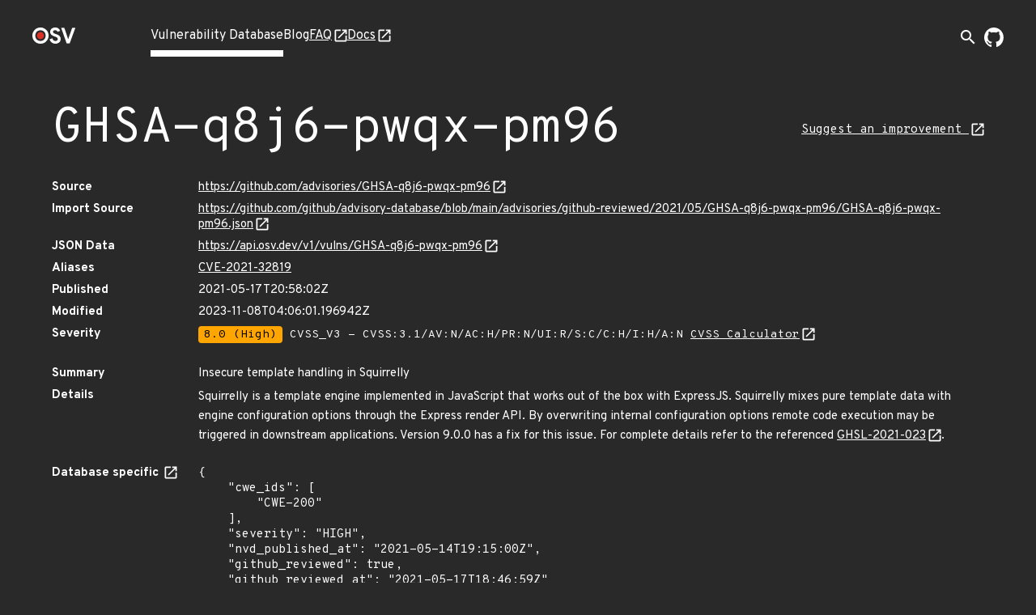

--- FILE ---
content_type: text/html; charset=utf-8
request_url: https://osv.dev/vulnerability/GHSA-q8j6-pwqx-pm96
body_size: 4398
content:
<!doctype html><html lang="en"><head><meta name="description" content="Comprehensive vulnerability database for your open source projects and dependencies."><meta name="viewport" content="width=device-width,initial-scale=1"><link rel="icon" type="image/png" href="/static/img/favicon-32x32.png" sizes="32x32"><link rel="icon" type="image/png" href="/static/img/favicon-16x16.png" sizes="16x16"><link rel="preconnect" href="https://fonts.googleapis.com"><link rel="preconnect" href="https://fonts.gstatic.com" crossorigin><link rel="alternate" type="application/rss+xml" title="RSS Feed" href="/blog/index.xml"><link rel="preload" href="https://fonts.googleapis.com/css?family=Material+Icons&display=block" as="style" onload="this.onload=null;this.rel='stylesheet'"><link rel="preload" href="https://fonts.googleapis.com/css2?family=Overpass+Mono:wght@400;700&family=Overpass:ital,wght@0,400;0,700;1,400&display=swap" as="style" onload="this.onload=null;this.rel='stylesheet'"><noscript><link rel="stylesheet" href="https://fonts.googleapis.com/css?family=Material+Icons&display=block"><link rel="stylesheet" href="https://fonts.googleapis.com/css2?family=Overpass+Mono:wght@400;700&family=Overpass:ital,wght@0,400;0,700;1,400&display=swap"></noscript><meta charset="utf-8"><title id="title">OSV - Open Source Vulnerabilities</title><script async src="https://www.googletagmanager.com/gtag/js?id=G-ZXG9G6HTBR"></script><script>window.dataLayer = window.dataLayer || [];
    function gtag() { dataLayer.push(arguments); }
    gtag('js', new Date());

    gtag('config', 'G-ZXG9G6HTBR', { 'anonymize_ip': true });</script>
<link rel="preload" fetchpriority="high" as="image" href="/static/img/external-link.svg" type="image/webp">
<script defer="defer" src="/static/vendors.c3574cd6c12bf4bec440.js"></script><script defer="defer" src="/static/main.1878a8f6051822a4953c.js"></script><link href="/static/main.709337641190d0350568.css" rel="stylesheet"></head><body><div class="wrapper "><header class="top-bar"><div class="logo"><a href="/" aria-label="Home page"><img alt="OSV logo" src="/static/img/logo.png" srcset="/static/img/logo.png, /static/img/logo@2x.png 2x" width="54" height="20"></a></div><input type="checkbox" id="hamburger-checkbox" aria-label="Hamburger Menu"> <label class="hamburger" for="hamburger-checkbox"><span></span> <span></span> <span></span></label><ul class="tabs"><li class="active page-link"><a href="/list">Vulnerability Database</a></li><li class=" page-link"><a href="/blog/">Blog</a></li><li class=" page-link external-link"><a href="https://google.github.io/osv.dev/faq/" target="”_blank”">FAQ</a></li><li class=" page-link external-link"><a href="https://google.github.io/osv.dev/" target="”_blank”">Docs</a></li><ul class="push social-icons"><li class="search-container-nav"><div class="search-toggle-container"><form class="search-form search-suggestions-container" action="/list"><input name="q" class="search-input" placeholder="Search vulnerabilities..." maxlength="300" autocomplete="off"> <button type="submit" class="search-submit" aria-label="Search"><span class="material-icons">arrow_forward</span></button></form><button class="search-toggle" aria-label="Toggle search" aria-expanded="false"><span class="material-icons">search</span></button></div></li><li><a class="logo-img" href="https://github.com/google/osv.dev" target="_blank" aria-label="Go to our github page"><img class="logo-link" src="/static/img/github-mark-white.svg" alt="Github Logo" width="24" height="24"></a></li></ul></ul></header> <div class="vulnerability-page">
  <div class="mdc-layout-grid">
    <div class="mdc-layout-grid__inner">
      <div class="mdc-layout-grid__cell--span-12 vulnerability-title">
        <h1 class="title">
          GHSA-q8j6-pwqx-pm96
        </h1>
        <a class="vulnerability-improvement-link" href="https://github.com/advisories/GHSA-q8j6-pwqx-pm96/improve">
            Suggest an improvement
          </a>
        </div>
      <div class="mdc-layout-grid__cell--span-12">
        <dl class="vulnerability-details"><dt>Source</dt>
          <dd><a href="https://github.com/advisories/GHSA-q8j6-pwqx-pm96" target="_blank" rel="noopener noreferrer">https://github.com/advisories/GHSA-q8j6-pwqx-pm96</a>
          </dd><dt>Import Source</dt>
          <dd><a href="https://github.com/github/advisory-database/blob/main/advisories/github-reviewed/2021/05/GHSA-q8j6-pwqx-pm96/GHSA-q8j6-pwqx-pm96.json" target="_blank" rel="noopener noreferrer">https://github.com/github/advisory-database/blob/main/advisories/github-reviewed/2021/05/GHSA-q8j6-pwqx-pm96/GHSA-q8j6-pwqx-pm96.json</a></dd>

          <dt>JSON Data</dt>
          <dd><a href="https://api.osv.dev/v1/vulns/GHSA-q8j6-pwqx-pm96" target="_blank" rel="noopener noreferrer">
            https://api.osv.dev/v1/vulns/GHSA-q8j6-pwqx-pm96</a>
          </dd>
          <dt>Aliases</dt>
          <dd>
            <ul class="aliases">
              <li>
                <a href="/vulnerability/CVE-2021-32819">CVE-2021-32819</a>
                </li>
              </ul>
          </dd>
          <dt>Published</dt>
          <dd>2021-05-17T20:58:02Z</dd>
          <dt>Modified</dt>
          <dd>2023-11-08T04:06:01.196942Z</dd><dt>Severity</dt>
          <dd>
            <ul class="severity">
              <li>
                
                  <span class="severity-level severity-high">8.0 (High)</span>
                  CVSS_V3 - CVSS:3.1/AV:N/AC:H/PR:N/UI:R/S:C/C:H/I:H/A:N
                  <a href="https://www.first.org/cvss/calculator/3.1#CVSS:3.1/AV:N/AC:H/PR:N/UI:R/S:C/C:H/I:H/A:N" target="_blank" rel="noopener noreferrer">
                    CVSS Calculator</a>
                
              </li>
              </ul>
          </dd><dt class="summary">Summary</dt>
          <dd class="summary ">
            
            Insecure template handling in Squirrelly
            
          </dd>
          <dt>Details</dt>
          <dd class="details">
            <p>Squirrelly is a template engine implemented in JavaScript that works out of the box with ExpressJS. Squirrelly mixes pure template data with engine configuration options through the Express render API. By overwriting internal configuration options remote code execution may be triggered in downstream applications. Version 9.0.0 has a fix for this issue. For complete details refer to the referenced <a href="https://securitylab.github.com/advisories/GHSL-2021-023-squirrelly/">GHSL-2021-023</a>.</p>
</dd>
          <dt>
            Database specific
            <a href="https://ossf.github.io/osv-schema/#database_specific-field" target="_blank"
              rel="noopener noreferrer"></a>
          </dt>
          <dd><pre class="specific">{
    &#34;cwe_ids&#34;: [
        &#34;CWE-200&#34;
    ],
    &#34;severity&#34;: &#34;HIGH&#34;,
    &#34;nvd_published_at&#34;: &#34;2021-05-14T19:15:00Z&#34;,
    &#34;github_reviewed&#34;: true,
    &#34;github_reviewed_at&#34;: &#34;2021-05-17T18:46:59Z&#34;
}</pre></dd>
          
          <dt>References</dt>
          <dd>
            <ul class="links">
              <li><a href="https://nvd.nist.gov/vuln/detail/CVE-2021-32819" target="_blank" rel="noopener noreferrer">https://nvd.nist.gov/vuln/detail/CVE-2021-32819</a></li>
              <li><a href="https://github.com/squirrellyjs/squirrelly/pull/254" target="_blank" rel="noopener noreferrer">https://github.com/squirrellyjs/squirrelly/pull/254</a></li>
              <li><a href="https://github.com/squirrellyjs/squirrelly/commit/c12418a026f73df645ba927fd29358efe02fed1e" target="_blank" rel="noopener noreferrer">https://github.com/squirrellyjs/squirrelly/commit/c12418a026f73df645ba927fd29358efe02fed1e</a></li>
              <li><a href="https://github.com/squirrellyjs/squirrelly/commit/dca7a1e7ee91d8a6ffffb655f3f15647486db9da" target="_blank" rel="noopener noreferrer">https://github.com/squirrellyjs/squirrelly/commit/dca7a1e7ee91d8a6ffffb655f3f15647486db9da</a></li>
              <li><a href="https://github.com/squirrellyjs/squirrelly" target="_blank" rel="noopener noreferrer">https://github.com/squirrellyjs/squirrelly</a></li>
              <li><a href="https://securitylab.github.com/advisories/GHSL-2021-023-squirrelly" target="_blank" rel="noopener noreferrer">https://securitylab.github.com/advisories/GHSL-2021-023-squirrelly</a></li>
              </ul>
          </dd>
          
        </dl>
      </div>
    </div>
  </div>
  <div class="vulnerability-packages-container">
  <h2 class="title">Affected packages</h2>

  
    <spicy-sections
      class="vulnerability-packages">
      
      
      
      
      <h2 class="package-header">
        <span class="vuln-ecosystem spicy-sections-workaround">npm</span>
        <span class="vuln-title-divider spicy-sections-workaround">/</span>
        <span class="vuln-name spicy-sections-workaround">squirrelly</span>
      </h2>
      <div class="mdc-layout-grid"><div class="vulnerability-package-subsection mdc-layout-grid__inner">
          <h3 class="mdc-layout-grid__cell--span-3">
            Package
          </h3>
          <div class="mdc-layout-grid__cell--span-9">
            <dl>
              <dt>Name</dt><dd><a href="https://www.npmjs.com/package/squirrelly" target="_blank" rel="noopener noreferrer">squirrelly</a></dd><dd><a href="https://deps.dev/npm/squirrelly" target="_blank" rel="noopener noreferrer">
                View open source insights on deps.dev</a></dd><dt>Purl</dt>
              <dd class="purl">pkg:npm/squirrelly</dd></dl>
          </div>
        </div><div class="vulnerability-package-subsection mdc-layout-grid__inner">
          <h3 class="mdc-layout-grid__cell--span-3">
            Affected ranges
            <a href="https://ossf.github.io/osv-schema/#examples" target="_blank" rel="noopener noreferrer"></a>
          </h3>
          <div class="mdc-layout-grid__cell--span-9">
          <dl>
              <dt>Type</dt>
              <dd>SEMVER</dd><dt>Events</dt>
              <dd>
                <div class="mdc-layout-grid__inner events">
                  <div class="mdc-layout-grid__cell--span-3">
                      Introduced</div>
                    <div class="mdc-layout-grid__cell--span-9 version-value">
                      <div class="tooltip">
                          0<span class="tooltiptext">Unknown introduced version / All previous versions are affected</span>
                          </div>
                      </div>
                  <div class="mdc-layout-grid__cell--span-3">
                      Fixed</div>
                    <div class="mdc-layout-grid__cell--span-9 version-value">
                      9.0.0</div>
                  </div>
              </dd></dl>
          </div>
        </div>
        <div class="vulnerability-package-subsection mdc-layout-grid__inner">
          <h3 class="mdc-layout-grid__cell--span-3">
            Database specific
            <a href="https://ossf.github.io/osv-schema/#affecteddatabase_specific-field" target="_blank"
              rel="noopener noreferrer"></a>
          </h3>
          <div class="mdc-layout-grid__cell--span-9">
            
            
            <div class="database-specific-list">
              
              <spicy-sections class="database-specific-section">
                <h2 class="database-specific-header">source</h2>
                <div class="database-specific-content">
                  <pre class="specific">&#34;https://github.com/github/advisory-database/blob/main/advisories/github-reviewed/2021/05/GHSA-q8j6-pwqx-pm96/GHSA-q8j6-pwqx-pm96.json&#34;</pre>
                </div>
              </spicy-sections>
              
              <spicy-sections class="database-specific-section">
                <h2 class="database-specific-header">last_known_affected_version_range</h2>
                <div class="database-specific-content">
                  <pre class="specific">&#34;&lt;= 8.0.8&#34;</pre>
                </div>
              </spicy-sections>
              
            </div>
            
          </div>
        </div>
        </div>
      </spicy-sections>
  
</div>
</div>
<turbo-stream action="update" target="title">
  <template>
    GHSA-q8j6-pwqx-pm96 - OSV
  </template>
</turbo-stream>

<script>
  document.addEventListener('turbo:load', function() {
    const ECOSYSTEM_EXPAND_THRESHOLD = 10;
    const PACKAGE_EXPAND_THRESHOLD = 7;
    const ECOSYSTEM_PACKAGE_COLLAPSE_THRESHOLD = 9;

  /**
   * Sets up the vertical, grouped layout for vulnerability packages.
   * - All ecosystem headers are expanded if their total count is below `ECOSYSTEM_EXPAND_THRESHOLD`,
   *   and if their total packages count is below `ECOSYSTEM_PACKAGE_COLLAPSE_THRESHOLD`.
   * - Within each ecosystem, all package headers are expanded if their count is below `PACKAGE_EXPAND_THRESHOLD`.
   */
    function setupVerticalLayout() {
      const ecosystemHeaders = document.querySelectorAll('.vulnerability-packages.force-collapse .package-header');
      if (!ecosystemHeaders.length) return;

      const shouldExpandEcosystems = ecosystemHeaders.length < ECOSYSTEM_EXPAND_THRESHOLD;

      ecosystemHeaders.forEach(header => {
        const panel = header.nextElementSibling;
        const packageHeaders = panel ? panel.querySelectorAll('.package-name-title') : [];
        const hasManyPackages =
          ecosystemHeaders.length > 1 && packageHeaders.length > ECOSYSTEM_PACKAGE_COLLAPSE_THRESHOLD;

        const shouldExpandHeader =
          shouldExpandEcosystems &&
          header.getAttribute('aria-expanded') === 'false' &&
          panel !== null &&
          !hasManyPackages;

        if (shouldExpandHeader) {
          header.click();
        }
      });

      const ecosystemPanels = document.querySelectorAll('.ecosystem-content-panel');
      ecosystemPanels.forEach(panel => {
        const packageHeaders = panel.querySelectorAll('.package-name-title');
        if (packageHeaders.length <= PACKAGE_EXPAND_THRESHOLD) {
          packageHeaders.forEach(header => {
            if (header.getAttribute('aria-expanded') === 'false') {
              header.click();
            }
          });
        }
      });
    }
    
    /**
     * Sets up the default layout,(tabs on desktop, accordion on mobile).
     * This function ensures that on the mobile accordion view,
     * all package headers are expanded by default if their count is
     * below a defined threshold. This has no effect on the desktop tab view.
     */
    function setupDefaultLayout() {
      const packageHeaders = document.querySelectorAll('.vulnerability-packages:not(.force-collapse) .package-header');
      if (!packageHeaders.length) return;

     /**
     * Expands collapsed package headers.
     * We use `spicy-section` to make the packages content collapsible for mobile view,
     * but it collapses the content by default. We want it expanded after the page
     * is loaded, so we programmatically click on the header of collapsed packages
     * to make the content visible.
     */
      function expandPackageHeaders() {
        packageHeaders.forEach((header) => {
          if (header.getAttribute('aria-expanded') === 'false') {
            header.click();
          }
        });
      }

      if (packageHeaders.length < ECOSYSTEM_EXPAND_THRESHOLD) {
        expandPackageHeaders();
      }
    }

    if (document.querySelector('.vulnerability-packages.force-collapse')) {
      setupVerticalLayout();
    } else {
      setupDefaultLayout();
    }

    /**
     * Sets up "Show More" / "Show Less" functionality for lists that might have
     * many items. You can enable this feature by adding an 'expandible-list' or
     * 'expandible-hierarchy-list' class to lists with long value.
     * @param {string} listSelector The CSS selector for the list container.
     * @param {string} itemSelector The tag name of the items within the list.
     */
    function setupExpandibleList(listSelector, itemSelector) {
      const EXPANDIBLE_LIST_DEFAULT_LENGTH = 6;
      const lists = document.querySelectorAll(`${listSelector}:not(.expanded):not([data-has-toggle-btn])`);
      lists.forEach((list) => {
        const items = list.getElementsByTagName(itemSelector);
        if (items.length <= EXPANDIBLE_LIST_DEFAULT_LENGTH) return;

        const expandibleItems = [...items].slice(EXPANDIBLE_LIST_DEFAULT_LENGTH);
        expandibleItems.forEach((item) => {
          item.style.display = 'none';
        });

        const toggleButton = document.createElement('span');
        toggleButton.classList.add('showmore');
        toggleButton.textContent = 'Show More';
        list.append(toggleButton);
        list.setAttribute('data-has-toggle-btn', 'true');

        toggleButton.addEventListener('click', function() {
          const isExpanded = list.classList.contains('expanded');
          expandibleItems.forEach((item) => {
            item.style.display = isExpanded ? 'none' : 'block';
          });
          toggleButton.textContent = isExpanded ? 'Show More' : 'Show Less';
          list.classList.toggle('expanded');
        });
      });
    }

    setupExpandibleList('.expandible-hierarchy-list', 'ul');
    setupExpandibleList('.expandible-list', 'li');
  });
</script>
</div></body></html>

--- FILE ---
content_type: text/css; charset="utf-8"
request_url: https://osv.dev/static/main.709337641190d0350568.css
body_size: 8436
content:
:root{--mdc-layout-grid-margin-desktop: 24px;--mdc-layout-grid-gutter-desktop: 24px;--mdc-layout-grid-column-width-desktop: 72px;--mdc-layout-grid-margin-tablet: 16px;--mdc-layout-grid-gutter-tablet: 16px;--mdc-layout-grid-column-width-tablet: 72px;--mdc-layout-grid-margin-phone: 16px;--mdc-layout-grid-gutter-phone: 16px;--mdc-layout-grid-column-width-phone: 72px}@media(min-width: 840px){.mdc-layout-grid{box-sizing:border-box;margin:0 auto;padding:24px;padding:var(--mdc-layout-grid-margin-desktop, 24px)}}@media(min-width: 600px)and (max-width: 839px){.mdc-layout-grid{box-sizing:border-box;margin:0 auto;padding:16px;padding:var(--mdc-layout-grid-margin-tablet, 16px)}}@media(max-width: 599px){.mdc-layout-grid{box-sizing:border-box;margin:0 auto;padding:16px;padding:var(--mdc-layout-grid-margin-phone, 16px)}}@media(min-width: 840px){.mdc-layout-grid__inner{display:flex;flex-flow:row wrap;align-items:stretch;margin:-12px;margin:calc(var(--mdc-layout-grid-gutter-desktop, 24px)/2*-1)}@supports(display: grid){.mdc-layout-grid__inner{display:grid;margin:0;grid-gap:24px;grid-gap:var(--mdc-layout-grid-gutter-desktop, 24px);grid-template-columns:repeat(12, minmax(0, 1fr))}}}@media(min-width: 600px)and (max-width: 839px){.mdc-layout-grid__inner{display:flex;flex-flow:row wrap;align-items:stretch;margin:-8px;margin:calc(var(--mdc-layout-grid-gutter-tablet, 16px)/2*-1)}@supports(display: grid){.mdc-layout-grid__inner{display:grid;margin:0;grid-gap:16px;grid-gap:var(--mdc-layout-grid-gutter-tablet, 16px);grid-template-columns:repeat(8, minmax(0, 1fr))}}}@media(max-width: 599px){.mdc-layout-grid__inner{display:flex;flex-flow:row wrap;align-items:stretch;margin:-8px;margin:calc(var(--mdc-layout-grid-gutter-phone, 16px)/2*-1)}@supports(display: grid){.mdc-layout-grid__inner{display:grid;margin:0;grid-gap:16px;grid-gap:var(--mdc-layout-grid-gutter-phone, 16px);grid-template-columns:repeat(4, minmax(0, 1fr))}}}@media(min-width: 840px){.mdc-layout-grid__cell{width:calc(33.3333333333% - 24px);width:calc(33.3333333333% - var(--mdc-layout-grid-gutter-desktop, 24px))}@supports(display: grid){.mdc-layout-grid__cell{width:auto;grid-column-end:span 4}}.mdc-layout-grid__cell{box-sizing:border-box;margin:12px;margin:calc(var(--mdc-layout-grid-gutter-desktop, 24px)/2)}@supports(display: grid){.mdc-layout-grid__cell{margin:0}}.mdc-layout-grid__cell--span-1,.mdc-layout-grid__cell--span-1-desktop{width:calc(8.3333333333% - 24px);width:calc(8.3333333333% - var(--mdc-layout-grid-gutter-desktop, 24px))}@supports(display: grid){.mdc-layout-grid__cell--span-1,.mdc-layout-grid__cell--span-1-desktop{width:auto;grid-column-end:span 1}}.mdc-layout-grid__cell--span-2,.mdc-layout-grid__cell--span-2-desktop{width:calc(16.6666666667% - 24px);width:calc(16.6666666667% - var(--mdc-layout-grid-gutter-desktop, 24px))}@supports(display: grid){.mdc-layout-grid__cell--span-2,.mdc-layout-grid__cell--span-2-desktop{width:auto;grid-column-end:span 2}}.mdc-layout-grid__cell--span-3,.mdc-layout-grid__cell--span-3-desktop{width:calc(25% - 24px);width:calc(25% - var(--mdc-layout-grid-gutter-desktop, 24px))}@supports(display: grid){.mdc-layout-grid__cell--span-3,.mdc-layout-grid__cell--span-3-desktop{width:auto;grid-column-end:span 3}}.mdc-layout-grid__cell--span-4,.mdc-layout-grid__cell--span-4-desktop{width:calc(33.3333333333% - 24px);width:calc(33.3333333333% - var(--mdc-layout-grid-gutter-desktop, 24px))}@supports(display: grid){.mdc-layout-grid__cell--span-4,.mdc-layout-grid__cell--span-4-desktop{width:auto;grid-column-end:span 4}}.mdc-layout-grid__cell--span-5,.mdc-layout-grid__cell--span-5-desktop{width:calc(41.6666666667% - 24px);width:calc(41.6666666667% - var(--mdc-layout-grid-gutter-desktop, 24px))}@supports(display: grid){.mdc-layout-grid__cell--span-5,.mdc-layout-grid__cell--span-5-desktop{width:auto;grid-column-end:span 5}}.mdc-layout-grid__cell--span-6,.mdc-layout-grid__cell--span-6-desktop{width:calc(50% - 24px);width:calc(50% - var(--mdc-layout-grid-gutter-desktop, 24px))}@supports(display: grid){.mdc-layout-grid__cell--span-6,.mdc-layout-grid__cell--span-6-desktop{width:auto;grid-column-end:span 6}}.mdc-layout-grid__cell--span-7,.mdc-layout-grid__cell--span-7-desktop{width:calc(58.3333333333% - 24px);width:calc(58.3333333333% - var(--mdc-layout-grid-gutter-desktop, 24px))}@supports(display: grid){.mdc-layout-grid__cell--span-7,.mdc-layout-grid__cell--span-7-desktop{width:auto;grid-column-end:span 7}}.mdc-layout-grid__cell--span-8,.mdc-layout-grid__cell--span-8-desktop{width:calc(66.6666666667% - 24px);width:calc(66.6666666667% - var(--mdc-layout-grid-gutter-desktop, 24px))}@supports(display: grid){.mdc-layout-grid__cell--span-8,.mdc-layout-grid__cell--span-8-desktop{width:auto;grid-column-end:span 8}}.mdc-layout-grid__cell--span-9,.mdc-layout-grid__cell--span-9-desktop{width:calc(75% - 24px);width:calc(75% - var(--mdc-layout-grid-gutter-desktop, 24px))}@supports(display: grid){.mdc-layout-grid__cell--span-9,.mdc-layout-grid__cell--span-9-desktop{width:auto;grid-column-end:span 9}}.mdc-layout-grid__cell--span-10,.mdc-layout-grid__cell--span-10-desktop{width:calc(83.3333333333% - 24px);width:calc(83.3333333333% - var(--mdc-layout-grid-gutter-desktop, 24px))}@supports(display: grid){.mdc-layout-grid__cell--span-10,.mdc-layout-grid__cell--span-10-desktop{width:auto;grid-column-end:span 10}}.mdc-layout-grid__cell--span-11,.mdc-layout-grid__cell--span-11-desktop{width:calc(91.6666666667% - 24px);width:calc(91.6666666667% - var(--mdc-layout-grid-gutter-desktop, 24px))}@supports(display: grid){.mdc-layout-grid__cell--span-11,.mdc-layout-grid__cell--span-11-desktop{width:auto;grid-column-end:span 11}}.mdc-layout-grid__cell--span-12,.mdc-layout-grid__cell--span-12-desktop{width:calc(100% - 24px);width:calc(100% - var(--mdc-layout-grid-gutter-desktop, 24px))}@supports(display: grid){.mdc-layout-grid__cell--span-12,.mdc-layout-grid__cell--span-12-desktop{width:auto;grid-column-end:span 12}}}@media(min-width: 600px)and (max-width: 839px){.mdc-layout-grid__cell{width:calc(50% - 16px);width:calc(50% - var(--mdc-layout-grid-gutter-tablet, 16px))}@supports(display: grid){.mdc-layout-grid__cell{width:auto;grid-column-end:span 4}}.mdc-layout-grid__cell{box-sizing:border-box;margin:8px;margin:calc(var(--mdc-layout-grid-gutter-tablet, 16px)/2)}@supports(display: grid){.mdc-layout-grid__cell{margin:0}}.mdc-layout-grid__cell--span-1,.mdc-layout-grid__cell--span-1-tablet{width:calc(12.5% - 16px);width:calc(12.5% - var(--mdc-layout-grid-gutter-tablet, 16px))}@supports(display: grid){.mdc-layout-grid__cell--span-1,.mdc-layout-grid__cell--span-1-tablet{width:auto;grid-column-end:span 1}}.mdc-layout-grid__cell--span-2,.mdc-layout-grid__cell--span-2-tablet{width:calc(25% - 16px);width:calc(25% - var(--mdc-layout-grid-gutter-tablet, 16px))}@supports(display: grid){.mdc-layout-grid__cell--span-2,.mdc-layout-grid__cell--span-2-tablet{width:auto;grid-column-end:span 2}}.mdc-layout-grid__cell--span-3,.mdc-layout-grid__cell--span-3-tablet{width:calc(37.5% - 16px);width:calc(37.5% - var(--mdc-layout-grid-gutter-tablet, 16px))}@supports(display: grid){.mdc-layout-grid__cell--span-3,.mdc-layout-grid__cell--span-3-tablet{width:auto;grid-column-end:span 3}}.mdc-layout-grid__cell--span-4,.mdc-layout-grid__cell--span-4-tablet{width:calc(50% - 16px);width:calc(50% - var(--mdc-layout-grid-gutter-tablet, 16px))}@supports(display: grid){.mdc-layout-grid__cell--span-4,.mdc-layout-grid__cell--span-4-tablet{width:auto;grid-column-end:span 4}}.mdc-layout-grid__cell--span-5,.mdc-layout-grid__cell--span-5-tablet{width:calc(62.5% - 16px);width:calc(62.5% - var(--mdc-layout-grid-gutter-tablet, 16px))}@supports(display: grid){.mdc-layout-grid__cell--span-5,.mdc-layout-grid__cell--span-5-tablet{width:auto;grid-column-end:span 5}}.mdc-layout-grid__cell--span-6,.mdc-layout-grid__cell--span-6-tablet{width:calc(75% - 16px);width:calc(75% - var(--mdc-layout-grid-gutter-tablet, 16px))}@supports(display: grid){.mdc-layout-grid__cell--span-6,.mdc-layout-grid__cell--span-6-tablet{width:auto;grid-column-end:span 6}}.mdc-layout-grid__cell--span-7,.mdc-layout-grid__cell--span-7-tablet{width:calc(87.5% - 16px);width:calc(87.5% - var(--mdc-layout-grid-gutter-tablet, 16px))}@supports(display: grid){.mdc-layout-grid__cell--span-7,.mdc-layout-grid__cell--span-7-tablet{width:auto;grid-column-end:span 7}}.mdc-layout-grid__cell--span-8,.mdc-layout-grid__cell--span-8-tablet{width:calc(100% - 16px);width:calc(100% - var(--mdc-layout-grid-gutter-tablet, 16px))}@supports(display: grid){.mdc-layout-grid__cell--span-8,.mdc-layout-grid__cell--span-8-tablet{width:auto;grid-column-end:span 8}}.mdc-layout-grid__cell--span-9,.mdc-layout-grid__cell--span-9-tablet{width:calc(100% - 16px);width:calc(100% - var(--mdc-layout-grid-gutter-tablet, 16px))}@supports(display: grid){.mdc-layout-grid__cell--span-9,.mdc-layout-grid__cell--span-9-tablet{width:auto;grid-column-end:span 8}}.mdc-layout-grid__cell--span-10,.mdc-layout-grid__cell--span-10-tablet{width:calc(100% - 16px);width:calc(100% - var(--mdc-layout-grid-gutter-tablet, 16px))}@supports(display: grid){.mdc-layout-grid__cell--span-10,.mdc-layout-grid__cell--span-10-tablet{width:auto;grid-column-end:span 8}}.mdc-layout-grid__cell--span-11,.mdc-layout-grid__cell--span-11-tablet{width:calc(100% - 16px);width:calc(100% - var(--mdc-layout-grid-gutter-tablet, 16px))}@supports(display: grid){.mdc-layout-grid__cell--span-11,.mdc-layout-grid__cell--span-11-tablet{width:auto;grid-column-end:span 8}}.mdc-layout-grid__cell--span-12,.mdc-layout-grid__cell--span-12-tablet{width:calc(100% - 16px);width:calc(100% - var(--mdc-layout-grid-gutter-tablet, 16px))}@supports(display: grid){.mdc-layout-grid__cell--span-12,.mdc-layout-grid__cell--span-12-tablet{width:auto;grid-column-end:span 8}}}@media(max-width: 599px){.mdc-layout-grid__cell{width:calc(100% - 16px);width:calc(100% - var(--mdc-layout-grid-gutter-phone, 16px))}@supports(display: grid){.mdc-layout-grid__cell{width:auto;grid-column-end:span 4}}.mdc-layout-grid__cell{box-sizing:border-box;margin:8px;margin:calc(var(--mdc-layout-grid-gutter-phone, 16px)/2)}@supports(display: grid){.mdc-layout-grid__cell{margin:0}}.mdc-layout-grid__cell--span-1,.mdc-layout-grid__cell--span-1-phone{width:calc(25% - 16px);width:calc(25% - var(--mdc-layout-grid-gutter-phone, 16px))}@supports(display: grid){.mdc-layout-grid__cell--span-1,.mdc-layout-grid__cell--span-1-phone{width:auto;grid-column-end:span 1}}.mdc-layout-grid__cell--span-2,.mdc-layout-grid__cell--span-2-phone{width:calc(50% - 16px);width:calc(50% - var(--mdc-layout-grid-gutter-phone, 16px))}@supports(display: grid){.mdc-layout-grid__cell--span-2,.mdc-layout-grid__cell--span-2-phone{width:auto;grid-column-end:span 2}}.mdc-layout-grid__cell--span-3,.mdc-layout-grid__cell--span-3-phone{width:calc(75% - 16px);width:calc(75% - var(--mdc-layout-grid-gutter-phone, 16px))}@supports(display: grid){.mdc-layout-grid__cell--span-3,.mdc-layout-grid__cell--span-3-phone{width:auto;grid-column-end:span 3}}.mdc-layout-grid__cell--span-4,.mdc-layout-grid__cell--span-4-phone{width:calc(100% - 16px);width:calc(100% - var(--mdc-layout-grid-gutter-phone, 16px))}@supports(display: grid){.mdc-layout-grid__cell--span-4,.mdc-layout-grid__cell--span-4-phone{width:auto;grid-column-end:span 4}}.mdc-layout-grid__cell--span-5,.mdc-layout-grid__cell--span-5-phone{width:calc(100% - 16px);width:calc(100% - var(--mdc-layout-grid-gutter-phone, 16px))}@supports(display: grid){.mdc-layout-grid__cell--span-5,.mdc-layout-grid__cell--span-5-phone{width:auto;grid-column-end:span 4}}.mdc-layout-grid__cell--span-6,.mdc-layout-grid__cell--span-6-phone{width:calc(100% - 16px);width:calc(100% - var(--mdc-layout-grid-gutter-phone, 16px))}@supports(display: grid){.mdc-layout-grid__cell--span-6,.mdc-layout-grid__cell--span-6-phone{width:auto;grid-column-end:span 4}}.mdc-layout-grid__cell--span-7,.mdc-layout-grid__cell--span-7-phone{width:calc(100% - 16px);width:calc(100% - var(--mdc-layout-grid-gutter-phone, 16px))}@supports(display: grid){.mdc-layout-grid__cell--span-7,.mdc-layout-grid__cell--span-7-phone{width:auto;grid-column-end:span 4}}.mdc-layout-grid__cell--span-8,.mdc-layout-grid__cell--span-8-phone{width:calc(100% - 16px);width:calc(100% - var(--mdc-layout-grid-gutter-phone, 16px))}@supports(display: grid){.mdc-layout-grid__cell--span-8,.mdc-layout-grid__cell--span-8-phone{width:auto;grid-column-end:span 4}}.mdc-layout-grid__cell--span-9,.mdc-layout-grid__cell--span-9-phone{width:calc(100% - 16px);width:calc(100% - var(--mdc-layout-grid-gutter-phone, 16px))}@supports(display: grid){.mdc-layout-grid__cell--span-9,.mdc-layout-grid__cell--span-9-phone{width:auto;grid-column-end:span 4}}.mdc-layout-grid__cell--span-10,.mdc-layout-grid__cell--span-10-phone{width:calc(100% - 16px);width:calc(100% - var(--mdc-layout-grid-gutter-phone, 16px))}@supports(display: grid){.mdc-layout-grid__cell--span-10,.mdc-layout-grid__cell--span-10-phone{width:auto;grid-column-end:span 4}}.mdc-layout-grid__cell--span-11,.mdc-layout-grid__cell--span-11-phone{width:calc(100% - 16px);width:calc(100% - var(--mdc-layout-grid-gutter-phone, 16px))}@supports(display: grid){.mdc-layout-grid__cell--span-11,.mdc-layout-grid__cell--span-11-phone{width:auto;grid-column-end:span 4}}.mdc-layout-grid__cell--span-12,.mdc-layout-grid__cell--span-12-phone{width:calc(100% - 16px);width:calc(100% - var(--mdc-layout-grid-gutter-phone, 16px))}@supports(display: grid){.mdc-layout-grid__cell--span-12,.mdc-layout-grid__cell--span-12-phone{width:auto;grid-column-end:span 4}}}.mdc-layout-grid__cell--order-1{order:1}.mdc-layout-grid__cell--order-2{order:2}.mdc-layout-grid__cell--order-3{order:3}.mdc-layout-grid__cell--order-4{order:4}.mdc-layout-grid__cell--order-5{order:5}.mdc-layout-grid__cell--order-6{order:6}.mdc-layout-grid__cell--order-7{order:7}.mdc-layout-grid__cell--order-8{order:8}.mdc-layout-grid__cell--order-9{order:9}.mdc-layout-grid__cell--order-10{order:10}.mdc-layout-grid__cell--order-11{order:11}.mdc-layout-grid__cell--order-12{order:12}.mdc-layout-grid__cell--align-top{align-self:flex-start}@supports(display: grid){.mdc-layout-grid__cell--align-top{align-self:start}}.mdc-layout-grid__cell--align-middle{align-self:center}.mdc-layout-grid__cell--align-bottom{align-self:flex-end}@supports(display: grid){.mdc-layout-grid__cell--align-bottom{align-self:end}}@media(min-width: 840px){.mdc-layout-grid--fixed-column-width{width:1176px;width:calc(var(--mdc-layout-grid-column-width-desktop, 72px)*12 + var(--mdc-layout-grid-gutter-desktop, 24px)*11 + var(--mdc-layout-grid-margin-desktop, 24px)*2)}}@media(min-width: 600px)and (max-width: 839px){.mdc-layout-grid--fixed-column-width{width:720px;width:calc(var(--mdc-layout-grid-column-width-tablet, 72px)*8 + var(--mdc-layout-grid-gutter-tablet, 16px)*7 + var(--mdc-layout-grid-margin-tablet, 16px)*2)}}@media(max-width: 599px){.mdc-layout-grid--fixed-column-width{width:368px;width:calc(var(--mdc-layout-grid-column-width-phone, 72px)*4 + var(--mdc-layout-grid-gutter-phone, 16px)*3 + var(--mdc-layout-grid-margin-phone, 16px)*2)}}.mdc-layout-grid--align-left{margin-right:auto;margin-left:0}.mdc-layout-grid--align-right{margin-right:0;margin-left:auto}.mdc-data-table__content{-moz-osx-font-smoothing:grayscale;-webkit-font-smoothing:antialiased;font-family:Roboto, sans-serif;font-family:var(--mdc-typography-body2-font-family, var(--mdc-typography-font-family, Roboto, sans-serif));font-size:0.875rem;font-size:var(--mdc-typography-body2-font-size, 0.875rem);line-height:1.25rem;line-height:var(--mdc-typography-body2-line-height, 1.25rem);font-weight:400;font-weight:var(--mdc-typography-body2-font-weight, 400);letter-spacing:0.0178571429em;letter-spacing:var(--mdc-typography-body2-letter-spacing, 0.0178571429em);text-decoration:inherit;text-decoration:var(--mdc-typography-body2-text-decoration, inherit);text-transform:inherit;text-transform:var(--mdc-typography-body2-text-transform, inherit)}.mdc-data-table{background-color:#292929;background-color:var(--mdc-theme-surface, #292929);border-radius:4px;border-radius:var(--mdc-shape-medium, 4px)}.mdc-data-table .mdc-data-table__header-cell:first-child{border-top-left-radius:4px;border-top-left-radius:var(--mdc-shape-medium, 4px)}[dir=rtl] .mdc-data-table .mdc-data-table__header-cell:first-child,.mdc-data-table .mdc-data-table__header-cell:first-child[dir=rtl]{border-top-right-radius:4px;border-top-right-radius:var(--mdc-shape-medium, 4px);border-top-left-radius:0}.mdc-data-table .mdc-data-table__header-cell:last-child{border-top-right-radius:4px;border-top-right-radius:var(--mdc-shape-medium, 4px)}[dir=rtl] .mdc-data-table .mdc-data-table__header-cell:last-child,.mdc-data-table .mdc-data-table__header-cell:last-child[dir=rtl]{border-top-left-radius:4px;border-top-left-radius:var(--mdc-shape-medium, 4px);border-top-right-radius:0}.mdc-data-table{border-width:1px;border-style:solid;border-color:hsla(0,0%,100%,.12);-webkit-overflow-scrolling:touch;display:inline-flex;flex-direction:column;box-sizing:border-box;position:relative}.mdc-data-table__row{background-color:inherit}.mdc-data-table__header-cell{background-color:#292929;background-color:var(--mdc-theme-surface, #292929)}.mdc-data-table__row--selected{background-color:rgba(98, 0, 238, 0.04)}.mdc-data-table__pagination-rows-per-page-select:not(.mdc-select--disabled) .mdc-notched-outline__leading,.mdc-data-table__pagination-rows-per-page-select:not(.mdc-select--disabled) .mdc-notched-outline__notch,.mdc-data-table__pagination-rows-per-page-select:not(.mdc-select--disabled) .mdc-notched-outline__trailing{border-color:rgba(255, 255, 255, 0.12)}.mdc-data-table__cell,.mdc-data-table__header-cell{border-bottom-color:hsla(0,0%,100%,.12)}.mdc-data-table__pagination{border-top-color:hsla(0,0%,100%,.12)}.mdc-data-table__cell,.mdc-data-table__header-cell{border-bottom-width:1px;border-bottom-style:solid}.mdc-data-table__pagination{border-top-width:1px;border-top-style:solid}.mdc-data-table__row:last-child .mdc-data-table__cell{border-bottom:none}.mdc-data-table__row:not(.mdc-data-table__row--selected):hover{background-color:rgba(255, 255, 255, 0.04)}.mdc-data-table__header-cell{color:rgba(255, 255, 255, 0.87)}.mdc-data-table__pagination-total,.mdc-data-table__pagination-rows-per-page-label,.mdc-data-table__cell{color:rgba(255, 255, 255, 0.87)}.mdc-data-table__row{height:52px}.mdc-data-table__pagination{min-height:52px}.mdc-data-table__header-row{height:56px}.mdc-data-table__cell,.mdc-data-table__header-cell{padding:0 16px 0 16px}.mdc-data-table__header-cell--checkbox,.mdc-data-table__cell--checkbox{padding-left:4px;padding-right:0}[dir=rtl] .mdc-data-table__header-cell--checkbox,[dir=rtl] .mdc-data-table__cell--checkbox,.mdc-data-table__header-cell--checkbox[dir=rtl],.mdc-data-table__cell--checkbox[dir=rtl]{padding-left:0;padding-right:4px}.mdc-data-table__sort-icon-button{color:rgba(255, 255, 255, 0.6)}.mdc-data-table__sort-icon-button .mdc-icon-button__ripple::before,.mdc-data-table__sort-icon-button .mdc-icon-button__ripple::after{background-color:rgba(255, 255, 255, 0.6);background-color:var(--mdc-ripple-color, rgba(255, 255, 255, 0.6))}.mdc-data-table__sort-icon-button:hover .mdc-icon-button__ripple::before,.mdc-data-table__sort-icon-button.mdc-ripple-surface--hover .mdc-icon-button__ripple::before{opacity:0.08;opacity:var(--mdc-ripple-hover-opacity, 0.08)}.mdc-data-table__sort-icon-button.mdc-ripple-upgraded--background-focused .mdc-icon-button__ripple::before,.mdc-data-table__sort-icon-button:not(.mdc-ripple-upgraded):focus .mdc-icon-button__ripple::before{transition-duration:75ms;opacity:0.24;opacity:var(--mdc-ripple-focus-opacity, 0.24)}.mdc-data-table__sort-icon-button:not(.mdc-ripple-upgraded) .mdc-icon-button__ripple::after{transition:opacity 150ms linear}.mdc-data-table__sort-icon-button:not(.mdc-ripple-upgraded):active .mdc-icon-button__ripple::after{transition-duration:75ms;opacity:0.24;opacity:var(--mdc-ripple-press-opacity, 0.24)}.mdc-data-table__sort-icon-button.mdc-ripple-upgraded{--mdc-ripple-fg-opacity:var(--mdc-ripple-press-opacity, 0.24)}.mdc-data-table__header-cell--sorted .mdc-data-table__sort-icon-button{color:rgba(255, 255, 255, 0.87)}.mdc-data-table__header-cell--sorted .mdc-data-table__sort-icon-button .mdc-icon-button__ripple::before,.mdc-data-table__header-cell--sorted .mdc-data-table__sort-icon-button .mdc-icon-button__ripple::after{background-color:rgba(255, 255, 255, 0.87);background-color:var(--mdc-ripple-color, rgba(255, 255, 255, 0.87))}.mdc-data-table__header-cell--sorted .mdc-data-table__sort-icon-button:hover .mdc-icon-button__ripple::before,.mdc-data-table__header-cell--sorted .mdc-data-table__sort-icon-button.mdc-ripple-surface--hover .mdc-icon-button__ripple::before{opacity:0.08;opacity:var(--mdc-ripple-hover-opacity, 0.08)}.mdc-data-table__header-cell--sorted .mdc-data-table__sort-icon-button.mdc-ripple-upgraded--background-focused .mdc-icon-button__ripple::before,.mdc-data-table__header-cell--sorted .mdc-data-table__sort-icon-button:not(.mdc-ripple-upgraded):focus .mdc-icon-button__ripple::before{transition-duration:75ms;opacity:0.24;opacity:var(--mdc-ripple-focus-opacity, 0.24)}.mdc-data-table__header-cell--sorted .mdc-data-table__sort-icon-button:not(.mdc-ripple-upgraded) .mdc-icon-button__ripple::after{transition:opacity 150ms linear}.mdc-data-table__header-cell--sorted .mdc-data-table__sort-icon-button:not(.mdc-ripple-upgraded):active .mdc-icon-button__ripple::after{transition-duration:75ms;opacity:0.24;opacity:var(--mdc-ripple-press-opacity, 0.24)}.mdc-data-table__header-cell--sorted .mdc-data-table__sort-icon-button.mdc-ripple-upgraded{--mdc-ripple-fg-opacity:var(--mdc-ripple-press-opacity, 0.24)}.mdc-data-table__table-container{-webkit-overflow-scrolling:touch;overflow-x:auto;width:100%}.mdc-data-table__table{min-width:100%;border:0;white-space:nowrap;border-spacing:0;table-layout:fixed}.mdc-data-table__cell{-moz-osx-font-smoothing:grayscale;-webkit-font-smoothing:antialiased;font-family:Roboto, sans-serif;font-family:var(--mdc-typography-body2-font-family, var(--mdc-typography-font-family, Roboto, sans-serif));font-size:0.875rem;font-size:var(--mdc-typography-body2-font-size, 0.875rem);line-height:1.25rem;line-height:var(--mdc-typography-body2-line-height, 1.25rem);font-weight:400;font-weight:var(--mdc-typography-body2-font-weight, 400);letter-spacing:0.0178571429em;letter-spacing:var(--mdc-typography-body2-letter-spacing, 0.0178571429em);text-decoration:inherit;text-decoration:var(--mdc-typography-body2-text-decoration, inherit);text-transform:inherit;text-transform:var(--mdc-typography-body2-text-transform, inherit);box-sizing:border-box;overflow:hidden;text-align:left;text-overflow:ellipsis}[dir=rtl] .mdc-data-table__cell,.mdc-data-table__cell[dir=rtl]{text-align:right}.mdc-data-table__cell--numeric{text-align:right}[dir=rtl] .mdc-data-table__cell--numeric,.mdc-data-table__cell--numeric[dir=rtl]{text-align:left}.mdc-data-table__cell--checkbox{width:1px}.mdc-data-table__header-cell{-moz-osx-font-smoothing:grayscale;-webkit-font-smoothing:antialiased;font-family:Roboto, sans-serif;font-family:var(--mdc-typography-subtitle2-font-family, var(--mdc-typography-font-family, Roboto, sans-serif));font-size:0.875rem;font-size:var(--mdc-typography-subtitle2-font-size, 0.875rem);line-height:1.375rem;line-height:var(--mdc-typography-subtitle2-line-height, 1.375rem);font-weight:500;font-weight:var(--mdc-typography-subtitle2-font-weight, 500);letter-spacing:0.0071428571em;letter-spacing:var(--mdc-typography-subtitle2-letter-spacing, 0.0071428571em);text-decoration:inherit;text-decoration:var(--mdc-typography-subtitle2-text-decoration, inherit);text-transform:inherit;text-transform:var(--mdc-typography-subtitle2-text-transform, inherit);box-sizing:border-box;text-overflow:ellipsis;overflow:hidden;outline:none;text-align:left}[dir=rtl] .mdc-data-table__header-cell,.mdc-data-table__header-cell[dir=rtl]{text-align:right}.mdc-data-table__header-cell--checkbox{width:1px}.mdc-data-table__header-cell--numeric{text-align:right}[dir=rtl] .mdc-data-table__header-cell--numeric,.mdc-data-table__header-cell--numeric[dir=rtl]{text-align:left}.mdc-data-table__sort-icon-button{width:28px;height:28px;padding:2px}.mdc-data-table__sort-icon-button.mdc-icon-button--reduced-size{width:28px;height:28px;padding:2px}.mdc-data-table__sort-icon-button.mdc-icon-button--reduced-size.mdc-icon-button--touch{margin-top:0px;margin-bottom:0px;margin-right:0px;margin-left:0px}.mdc-data-table__sort-icon-button .mdc-icon-button__touch{position:absolute;top:50%;height:28px;left:50%;width:28px;transform:translate(-50%, -50%)}.mdc-data-table__sort-icon-button{transform:rotate(0.0001deg);margin-left:4px;margin-right:0}[dir=rtl] .mdc-data-table__sort-icon-button,.mdc-data-table__sort-icon-button[dir=rtl]{margin-left:0;margin-right:4px}.mdc-data-table__header-cell--numeric .mdc-data-table__sort-icon-button{margin-left:0;margin-right:4px}[dir=rtl] .mdc-data-table__header-cell--numeric .mdc-data-table__sort-icon-button,.mdc-data-table__header-cell--numeric .mdc-data-table__sort-icon-button[dir=rtl]{margin-left:4px;margin-right:0}.mdc-data-table__sort-icon-button{transition:transform 150ms 0ms cubic-bezier(0.4, 0, 0.2, 1)}.mdc-data-table__header-cell--sorted-descending .mdc-data-table__sort-icon-button{transform:rotate(-180deg)}.mdc-data-table__sort-icon-button{opacity:0}.mdc-data-table__sort-icon-button:focus,.mdc-data-table__header-cell:hover .mdc-data-table__sort-icon-button,.mdc-data-table__header-cell--sorted .mdc-data-table__sort-icon-button{opacity:1}.mdc-data-table__header-cell-wrapper{align-items:center;display:inline-flex;vertical-align:middle}.mdc-data-table__header-cell--with-sort{cursor:pointer}.mdc-data-table__sort-status-label{clip:rect(1px, 1px, 1px, 1px);height:1px;overflow:hidden;position:absolute;white-space:nowrap;width:1px}.mdc-data-table__progress-indicator{display:none;position:absolute;width:100%}.mdc-data-table--in-progress .mdc-data-table__progress-indicator{display:block}.mdc-data-table__scrim{background-color:#292929;background-color:var(--mdc-theme-surface, #292929);height:100%;opacity:.32;position:absolute;top:0;width:100%}.mdc-data-table--sticky-header .mdc-data-table__header-cell{position:sticky;top:0;z-index:1}.mdc-data-table__pagination{-moz-osx-font-smoothing:grayscale;-webkit-font-smoothing:antialiased;font-family:Roboto, sans-serif;font-family:var(--mdc-typography-body2-font-family, var(--mdc-typography-font-family, Roboto, sans-serif));font-size:0.875rem;font-size:var(--mdc-typography-body2-font-size, 0.875rem);line-height:1.25rem;line-height:var(--mdc-typography-body2-line-height, 1.25rem);font-weight:400;font-weight:var(--mdc-typography-body2-font-weight, 400);letter-spacing:0.0178571429em;letter-spacing:var(--mdc-typography-body2-letter-spacing, 0.0178571429em);text-decoration:inherit;text-decoration:var(--mdc-typography-body2-text-decoration, inherit);text-transform:inherit;text-transform:var(--mdc-typography-body2-text-transform, inherit);box-sizing:border-box;display:flex;justify-content:flex-end}.mdc-data-table__pagination-trailing{margin-left:4px;margin-right:0}[dir=rtl] .mdc-data-table__pagination-trailing,.mdc-data-table__pagination-trailing[dir=rtl]{margin-left:0;margin-right:4px}.mdc-data-table__pagination-trailing{align-items:center;display:flex;flex-wrap:wrap;justify-content:flex-end}.mdc-data-table__pagination-navigation{align-items:center;display:flex}[dir=rtl] .mdc-data-table__pagination-button .mdc-button__icon,.mdc-data-table__pagination-button .mdc-button__icon[dir=rtl]{transform:rotate(180deg)}.mdc-data-table__pagination-button{margin-left:0;margin-right:4px}[dir=rtl] .mdc-data-table__pagination-button,.mdc-data-table__pagination-button[dir=rtl]{margin-left:4px;margin-right:0}.mdc-data-table__pagination-total{margin-left:14px;margin-right:36px}[dir=rtl] .mdc-data-table__pagination-total,.mdc-data-table__pagination-total[dir=rtl]{margin-left:36px;margin-right:14px}.mdc-data-table__pagination-total{white-space:nowrap}.mdc-data-table__pagination-rows-per-page{margin-left:0;margin-right:22px}[dir=rtl] .mdc-data-table__pagination-rows-per-page,.mdc-data-table__pagination-rows-per-page[dir=rtl]{margin-left:22px;margin-right:0}.mdc-data-table__pagination-rows-per-page{align-items:center;display:inline-flex}.mdc-data-table__pagination-rows-per-page-label{margin-left:0;margin-right:12px}[dir=rtl] .mdc-data-table__pagination-rows-per-page-label,.mdc-data-table__pagination-rows-per-page-label[dir=rtl]{margin-left:12px;margin-right:0}.mdc-data-table__pagination-rows-per-page-label{white-space:nowrap}.mdc-data-table__pagination-rows-per-page-select .mdc-select__anchor{width:100%;min-width:80px}.mdc-data-table__pagination-rows-per-page-select{min-width:80px;min-width:var(--mdc-menu-min-width, 80px);margin:8px 0}.mdc-data-table__pagination-rows-per-page-select .mdc-select__anchor .mdc-floating-label--float-above{transform:translateY(-27.25px) scale(1)}.mdc-data-table__pagination-rows-per-page-select .mdc-select__anchor .mdc-floating-label--float-above{font-size:.75rem}.mdc-data-table__pagination-rows-per-page-select .mdc-select__anchor.mdc-notched-outline--upgraded .mdc-floating-label--float-above,.mdc-data-table__pagination-rows-per-page-select .mdc-select__anchor .mdc-notched-outline--upgraded .mdc-floating-label--float-above{transform:translateY(-24.75px) scale(0.75)}.mdc-data-table__pagination-rows-per-page-select .mdc-select__anchor.mdc-notched-outline--upgraded .mdc-floating-label--float-above,.mdc-data-table__pagination-rows-per-page-select .mdc-select__anchor .mdc-notched-outline--upgraded .mdc-floating-label--float-above{font-size:1rem}.mdc-data-table__pagination-rows-per-page-select .mdc-select__anchor .mdc-floating-label--shake{animation:mdc-floating-label-shake-float-above-select-outlined-36px 250ms 1}@keyframes mdc-floating-label-shake-float-above-select-outlined-36px{0%{transform:translateX(calc(0 - 0%)) translateY(-24.75px) scale(0.75)}33%{animation-timing-function:cubic-bezier(0.5, 0, 0.701732, 0.495819);transform:translateX(calc(4% - 0%)) translateY(-24.75px) scale(0.75)}66%{animation-timing-function:cubic-bezier(0.302435, 0.381352, 0.55, 0.956352);transform:translateX(calc(-4% - 0%)) translateY(-24.75px) scale(0.75)}100%{transform:translateX(calc(0 - 0%)) translateY(-24.75px) scale(0.75)}}.mdc-data-table__pagination-rows-per-page-select .mdc-select__anchor{height:36px}.mdc-data-table__pagination-rows-per-page-select .mdc-select__dropdown-icon{width:20px;height:20px}.mdc-data-table__pagination-rows-per-page-select.mdc-select--outlined .mdc-select__anchor :not(.mdc-notched-outline--notched) .mdc-notched-outline__notch{max-width:calc(100% - 56px)}.mdc-data-table__pagination-rows-per-page-select .mdc-list-item.mdc-list-item--with-one-line{height:36px}.mdc-data-table__header-row-checkbox.mdc-checkbox--selected .mdc-checkbox__ripple::before,.mdc-data-table__header-row-checkbox.mdc-checkbox--selected .mdc-checkbox__ripple::after,.mdc-data-table__row-checkbox.mdc-checkbox--selected .mdc-checkbox__ripple::before,.mdc-data-table__row-checkbox.mdc-checkbox--selected .mdc-checkbox__ripple::after{background-color:#6200ee;background-color:var(--mdc-ripple-color, var(--mdc-theme-primary, #6200ee))}.mdc-data-table__header-row-checkbox.mdc-checkbox--selected:hover .mdc-checkbox__ripple::before,.mdc-data-table__header-row-checkbox.mdc-checkbox--selected.mdc-ripple-surface--hover .mdc-checkbox__ripple::before,.mdc-data-table__row-checkbox.mdc-checkbox--selected:hover .mdc-checkbox__ripple::before,.mdc-data-table__row-checkbox.mdc-checkbox--selected.mdc-ripple-surface--hover .mdc-checkbox__ripple::before{opacity:0.04;opacity:var(--mdc-ripple-hover-opacity, 0.04)}.mdc-data-table__header-row-checkbox.mdc-checkbox--selected.mdc-ripple-upgraded--background-focused .mdc-checkbox__ripple::before,.mdc-data-table__header-row-checkbox.mdc-checkbox--selected:not(.mdc-ripple-upgraded):focus .mdc-checkbox__ripple::before,.mdc-data-table__row-checkbox.mdc-checkbox--selected.mdc-ripple-upgraded--background-focused .mdc-checkbox__ripple::before,.mdc-data-table__row-checkbox.mdc-checkbox--selected:not(.mdc-ripple-upgraded):focus .mdc-checkbox__ripple::before{transition-duration:75ms;opacity:0.12;opacity:var(--mdc-ripple-focus-opacity, 0.12)}.mdc-data-table__header-row-checkbox.mdc-checkbox--selected:not(.mdc-ripple-upgraded) .mdc-checkbox__ripple::after,.mdc-data-table__row-checkbox.mdc-checkbox--selected:not(.mdc-ripple-upgraded) .mdc-checkbox__ripple::after{transition:opacity 150ms linear}.mdc-data-table__header-row-checkbox.mdc-checkbox--selected:not(.mdc-ripple-upgraded):active .mdc-checkbox__ripple::after,.mdc-data-table__row-checkbox.mdc-checkbox--selected:not(.mdc-ripple-upgraded):active .mdc-checkbox__ripple::after{transition-duration:75ms;opacity:0.12;opacity:var(--mdc-ripple-press-opacity, 0.12)}.mdc-data-table__header-row-checkbox.mdc-checkbox--selected.mdc-ripple-upgraded,.mdc-data-table__row-checkbox.mdc-checkbox--selected.mdc-ripple-upgraded{--mdc-ripple-fg-opacity:var(--mdc-ripple-press-opacity, 0.12)}.mdc-data-table__header-row-checkbox.mdc-ripple-upgraded--background-focused.mdc-checkbox--selected .mdc-checkbox__ripple::before,.mdc-data-table__header-row-checkbox.mdc-ripple-upgraded--background-focused.mdc-checkbox--selected .mdc-checkbox__ripple::after,.mdc-data-table__row-checkbox.mdc-ripple-upgraded--background-focused.mdc-checkbox--selected .mdc-checkbox__ripple::before,.mdc-data-table__row-checkbox.mdc-ripple-upgraded--background-focused.mdc-checkbox--selected .mdc-checkbox__ripple::after{background-color:#6200ee;background-color:var(--mdc-ripple-color, var(--mdc-theme-primary, #6200ee))}.mdc-data-table__header-row-checkbox .mdc-checkbox__native-control:enabled:not(:checked):not(:indeterminate):not([data-indeterminate=true])~.mdc-checkbox__background,.mdc-data-table__row-checkbox .mdc-checkbox__native-control:enabled:not(:checked):not(:indeterminate):not([data-indeterminate=true])~.mdc-checkbox__background{border-color:rgba(255, 255, 255, 0.54);border-color:var(--mdc-checkbox-unchecked-color, rgba(255, 255, 255, 0.54));background-color:transparent}.mdc-data-table__header-row-checkbox .mdc-checkbox__native-control:enabled:checked~.mdc-checkbox__background,.mdc-data-table__header-row-checkbox .mdc-checkbox__native-control:enabled:indeterminate~.mdc-checkbox__background,.mdc-data-table__header-row-checkbox .mdc-checkbox__native-control[data-indeterminate=true]:enabled~.mdc-checkbox__background,.mdc-data-table__row-checkbox .mdc-checkbox__native-control:enabled:checked~.mdc-checkbox__background,.mdc-data-table__row-checkbox .mdc-checkbox__native-control:enabled:indeterminate~.mdc-checkbox__background,.mdc-data-table__row-checkbox .mdc-checkbox__native-control[data-indeterminate=true]:enabled~.mdc-checkbox__background{border-color:#6200ee;border-color:var(--mdc-checkbox-checked-color, var(--mdc-theme-secondary, #6200ee));background-color:#6200ee;background-color:var(--mdc-checkbox-checked-color, var(--mdc-theme-secondary, #6200ee))}@keyframes mdc-checkbox-fade-in-background-8AFFFFFFFF6200EE00000000FF6200EE{0%{border-color:rgba(255, 255, 255, 0.54);border-color:var(--mdc-checkbox-unchecked-color, rgba(255, 255, 255, 0.54));background-color:transparent}50%{border-color:#6200ee;border-color:var(--mdc-checkbox-checked-color, var(--mdc-theme-secondary, #6200ee));background-color:#6200ee;background-color:var(--mdc-checkbox-checked-color, var(--mdc-theme-secondary, #6200ee))}}@keyframes mdc-checkbox-fade-out-background-8AFFFFFFFF6200EE00000000FF6200EE{0%,80%{border-color:#6200ee;border-color:var(--mdc-checkbox-checked-color, var(--mdc-theme-secondary, #6200ee));background-color:#6200ee;background-color:var(--mdc-checkbox-checked-color, var(--mdc-theme-secondary, #6200ee))}100%{border-color:rgba(255, 255, 255, 0.54);border-color:var(--mdc-checkbox-unchecked-color, rgba(255, 255, 255, 0.54));background-color:transparent}}.mdc-data-table__header-row-checkbox.mdc-checkbox--anim-unchecked-checked .mdc-checkbox__native-control:enabled~.mdc-checkbox__background,.mdc-data-table__header-row-checkbox.mdc-checkbox--anim-unchecked-indeterminate .mdc-checkbox__native-control:enabled~.mdc-checkbox__background,.mdc-data-table__row-checkbox.mdc-checkbox--anim-unchecked-checked .mdc-checkbox__native-control:enabled~.mdc-checkbox__background,.mdc-data-table__row-checkbox.mdc-checkbox--anim-unchecked-indeterminate .mdc-checkbox__native-control:enabled~.mdc-checkbox__background{animation-name:mdc-checkbox-fade-in-background-8AFFFFFFFF6200EE00000000FF6200EE}.mdc-data-table__header-row-checkbox.mdc-checkbox--anim-checked-unchecked .mdc-checkbox__native-control:enabled~.mdc-checkbox__background,.mdc-data-table__header-row-checkbox.mdc-checkbox--anim-indeterminate-unchecked .mdc-checkbox__native-control:enabled~.mdc-checkbox__background,.mdc-data-table__row-checkbox.mdc-checkbox--anim-checked-unchecked .mdc-checkbox__native-control:enabled~.mdc-checkbox__background,.mdc-data-table__row-checkbox.mdc-checkbox--anim-indeterminate-unchecked .mdc-checkbox__native-control:enabled~.mdc-checkbox__background{animation-name:mdc-checkbox-fade-out-background-8AFFFFFFFF6200EE00000000FF6200EE}*,*::before,*::after{box-sizing:border-box}*{margin:0;font-variant-ligatures:none}html,body{height:100%;scroll-behavior:smooth;font-size:14px}ol,ul,menu{list-style:none}img,picture,video,canvas,svg{max-width:100%}table{border-collapse:collapse}body{background:#292929;color:#fff;font-family:Overpass, sans-serif;--mdc-theme-primary: #fff;--mdc-theme-surface: $osv-background;--mdc-theme-background: $osv-background;--mdc-typography-font-family: $osv-body-font-family;--md-icon-font: "Material Icons" }a{color:#fff;cursor:pointer;text-decoration:underline}.literal-backtick{font-family:"Overpass Mono", monospace}.home-page a:not([href^="https://osv.dev"]):not([href^="/"]):not([href^="#"]):not([href^="https://google.github.io/osv.dev"]):not([href^="https://github.com/google/osv.dev"])::after,.vulnerability-page a:not([href^="https://osv.dev"]):not([href^="/"]):not([href^="#"]):not([href^="https://google.github.io/osv.dev"]):not([href^="https://github.com/google/osv.dev"])::after{display:inline-block;content:" ";background-image:url("/static/img/external-link.svg");width:16px;height:16px;margin-left:3px;vertical-align:middle}h1,h2,h3,pre{font-family:"Overpass Mono", monospace;font-weight:normal}.link-button{display:inline-flex;padding:0 16px;height:36px;background:#c5221f;color:#fff;border-radius:4px;align-items:center;text-decoration:none}.link-button:hover{background:rgba(197,34,31,.6980392157)}.tooltip{position:relative;display:inline-block;width:650px}.tooltip .tooltiptext{visibility:hidden;width:120px;background:rgba(17,17,17,.6);color:#fff;text-align:center;padding:5px;border-radius:4px;max-width:700px;line-height:16px;top:-5px;left:105%;z-index:1;opacity:0;transition:opacity 1s}.tooltip:hover .tooltiptext{visibility:visible;opacity:1}.tag,.vuln-table-container .tag,.vuln-table-container .severity-level,.severity-level{display:inline-block;background:#fff;color:#292929;padding-top:4px;padding-bottom:2px;padding-left:7px;padding-right:7px;border-radius:4px;line-height:normal}.tag.severity-low,.severity-low.severity-level{background:#53aa33;color:#000}.tag.severity-medium,.severity-medium.severity-level{background:gold;color:#000}.tag.severity-high,.severity-high.severity-level{background:orange;color:#000}.tag.severity-critical,.severity-critical.severity-level{background:#ad0300;color:#fff}.tag.severity-invalid,.severity-invalid.severity-level{background:#3c4043;color:#fff}.severity-level{padding:2px 7px;margin-bottom:4px}.top-bar{display:flex;padding:34px 40px;height:98px}.top-bar .logo{flex:1 0 93px;max-width:165px;z-index:3}.top-bar #hamburger-checkbox{opacity:0}.top-bar .logo-link{width:24px;height:24px}.top-bar .tabs li.external-link a::after{display:inline-block;content:" ";background-image:url("/static/img/external-link.svg");width:16px;height:16px;margin-left:3px;vertical-align:middle}.top-bar .tabs a.logo-img::after{display:none;background-image:none;content:""}.top-bar .tabs .social-icons{padding:0;display:flex;gap:20px}@media(min-width: 501px){.top-bar .tabs{width:100%;display:flex;list-style:none;margin:0;gap:40px;font-size:16px}.top-bar .tabs .push{margin-left:auto}.top-bar .tabs li.page-link{margin:-6px 0;padding:6px 0;border-bottom:8px solid hsla(0,0%,100%,0)}.top-bar .tabs li.page-link:not(.external-link) a{text-decoration:none}.top-bar .tabs li.page-link.active{border-bottom:8px solid #fff}.top-bar .tabs li.page-link:hover{border-bottom:8px solid #fff;opacity:70%}.top-bar .hamburger{display:none}}@media(max-width: 500px){.top-bar .hamburger{display:block;position:absolute;right:30px;z-index:3}.top-bar .hamburger span{display:block;background:#fff;width:16px;height:3px;margin-bottom:2px;transition:all .5s ease}.top-bar .tabs a{text-decoration:none}.top-bar .tabs li{padding:6px 0}.top-bar .tabs{z-index:2;background:#3c4043;opacity:95%;position:fixed;top:0;left:0;padding-top:70px;padding-left:40px;padding-right:40px;font-size:20px;width:100%;height:100%;transform:translateY(-100%);transition:transform .5s ease}.top-bar #hamburger-checkbox:checked~.tabs{transform:translateY(0%);transition:transform .5s ease}.top-bar #hamburger-checkbox:checked~.hamburger span:nth-child(1){transform:translateY(4px) rotate(45deg)}.top-bar #hamburger-checkbox:checked~.hamburger span:nth-child(2){opacity:0}.top-bar #hamburger-checkbox:checked~.hamburger span:nth-child(3){transform:translateY(-6px) rotate(-45deg)}}.list-page .title{font-size:42px;margin-top:24px;margin-bottom:26px}.list-page .ecosystem-buttons{margin-top:20px;display:flex;flex-wrap:wrap;gap:10px;align-items:center;--const-mq-affordances: [screen and (max-width: 500px)] collapse}.list-page .ecosystem-buttons::part(tab-bar){display:none}.list-page .ecosystem-buttons::part(content-panels){display:contents}.list-page .ecosystem-buttons .spicy-content{display:contents}.list-page .ecosystem-buttons [affordance=collapse]{display:flex;align-items:center}.list-page .ecosystem-buttons [affordance=collapse]::before{display:block;padding:0 8px;filter:invert(100%)}.list-page .ecosystem-buttons .ecosystem-label{display:flex;gap:16px;font-family:"Overpass Mono", monospace;padding:10px 20px;background:dimgray;border-radius:999px;height:38px}.list-page .ecosystem-buttons .ecosystem-label .ecosystem-count{font-weight:bold}.list-page .ecosystem-buttons .ecosystems-divider{display:block;margin:0 10px;height:30px;border-right:1px solid #80868b}.list-page .ecosystem-buttons input[type=radio]:checked+.ecosystem-label{background:#fff;color:#c5221f}.list-page .ecosystem-buttons input[type=radio]{display:none}.list-page .search input[type=submit]{display:none}.query-container{margin-top:22px;border:2px solid #fff;border-radius:8px;--md-filled-text-field-container-color: #696969;--md-filled-text-field-label-text-font: $osv-body-font-family;--md-filled-text-field-input-text-font: $osv-body-font-family;--md-filled-text-field-input-text-weight: 100;--md-sys-color-primary: $osv-text-color;--md-sys-color-on-surface: $osv-text-color;--md-sys-color-on-surface-variant: $osv-text-color;height:56px}.query-container .query-field{width:100%}.query-container{position:relative;overflow:hidden}.query-container::after{margin-bottom:-4px;background:#fff;height:2px;position:relative;top:-2px;content:"";display:block}md-icon-button.mdc-data-table__sort-icon-button{width:18px;height:18px;--md-icon-button-icon-size: 18px;--md-icon-button-icon-color: $osv-text-color;--md-icon-button-disabled-icon-color: $osv-grey-600}.vuln-table-container{width:100%}@media(max-width: 500px){.vuln-table-container .vuln-table-container{overflow-x:scroll;overflow-y:hidden}}.vuln-table-container{border-width:0}.vuln-table-container .mdc-data-table__header-cell{border-bottom-color:#fff;border-bottom-style:solid;font-family:"Overpass Mono", monospace;font-weight:bold;font-size:1rem}.vuln-table-container .mdc-data-table__cell{border-bottom-style:dashed;font-size:1rem}.vuln-table-container .vuln-table{display:table}.vuln-table-container .vuln-table-header{display:table-header-group}.vuln-table-container .vuln-table-rows{display:table-row-group}.vuln-table-container .vuln-table-row{display:table-row}.vuln-table-container .vuln-table-cell{display:table-cell}.vuln-table-container .vuln-table{white-space:normal}.vuln-table-container .vuln-table-cell{vertical-align:top;padding-top:16px;padding-bottom:16px}.vuln-table-container .vuln-table-cell.vuln-table-header{vertical-align:middle}.vuln-table-container .vuln-attributes{white-space:nowrap}.vuln-table-container .packages{margin:0;padding:0}.vuln-table-container .packages .remaining-package{color:#80868b}.vuln-table-container .versions{margin:0;padding:0;display:grid;grid-template-columns:50% 50%}.vuln-table-container .version{display:block}.vuln-table-container .tags{margin:0;padding:0}.vuln-table-container .tags li{margin-bottom:5px}.vuln-table-container .tag.fix-unavailable,.vuln-table-container .fix-unavailable.severity-level{background:#ec928e}.vuln-table-container .vuln-table-rows{transition:filter .3s}.vuln-table-container[busy] .vuln-table-rows{filter:blur(4px)}.vuln-table-container turbo-frame{display:contents}.vuln-table-container turbo-frame .next-page-indicator,.vuln-table-container turbo-frame[busy] .next-page-button{display:none}.vuln-table-container turbo-frame[busy] .next-page-indicator{display:block;--md-circular-progress-active-indicator-color: white;--md-circular-progress-size: 36px}.vuln-table-container .next-page-frame{position:relative}.vuln-table-container .next-page-frame .next-page-container{padding:40px 0;position:absolute;left:50%;transform:translateX(-50%)}.vuln-table-container .no-results{font-family:"Overpass Mono", monospace;font-weight:bold;position:absolute;left:50%;transform:translateX(-50%);padding:25px}.vulnerability-page{font-size:15px}.vulnerability-page .title{font-size:60px}.vulnerability-page{max-width:1200px;margin:0 auto}.vulnerability-page code{font-family:"Overpass Mono", monospace;background:#3c4043;padding:2px 5px;margin:0 2px;border-radius:4px;box-shadow:0 0 2px #fff}.vulnerability-page pre code{display:block;background:none;padding:0;margin:0;border-radius:0;box-shadow:none}@media(max-width: 500px){.vulnerability-page .title{font-size:40px}}.vulnerability-page .vulnerability-title{display:flex;justify-content:space-between;align-items:center}.vulnerability-page .vulnerability-title .vulnerability-improvement-link{font-family:"Overpass Mono", monospace}@media(max-width: 500px){.vulnerability-page .vulnerability-title .vulnerability-improvement-link{display:none}}dl.vulnerability-details,.vulnerability-package-subsection dl{display:grid;grid-template-columns:max-content minmax(0, auto);grid-row-gap:5px;gap:8px}dl.vulnerability-details:not(:last-child),.vulnerability-package-subsection dl:not(:last-child){margin-bottom:15px}dl.vulnerability-details dt,.vulnerability-package-subsection dl dt{grid-column:1;font-weight:bold;font-size:15px;padding-right:18px}dl.vulnerability-details dt.withdrawn,dl.vulnerability-details dd.withdrawn,.vulnerability-package-subsection dl dt.withdrawn,.vulnerability-package-subsection dl dd.withdrawn{color:#ec928e;font-weight:bold}dl.vulnerability-details dd,.vulnerability-package-subsection dl dd{grid-column:2}dl.vulnerability-details dt.summary,dl.vulnerability-details dd.summary,.vulnerability-package-subsection dl dt.summary,.vulnerability-package-subsection dl dd.summary{margin-top:16px}dl.vulnerability-details dd.muted,.vulnerability-package-subsection dl dd.muted{color:#80868b}dl.vulnerability-details dd.details,.vulnerability-package-subsection dl dd.details{overflow-wrap:break-word}dl.vulnerability-details dd.details h1,dl.vulnerability-details dd.details h2,dl.vulnerability-details dd.details h3,dl.vulnerability-details dd.details h4,.vulnerability-package-subsection dl dd.details h1,.vulnerability-package-subsection dl dd.details h2,.vulnerability-package-subsection dl dd.details h3,.vulnerability-package-subsection dl dd.details h4{font-family:Overpass, sans-serif;font-weight:bold;margin-bottom:16px}dl.vulnerability-details dd.details p,.vulnerability-package-subsection dl dd.details p{margin-bottom:16px;line-height:1.6}dl.vulnerability-details dd.details ol,dl.vulnerability-details dd.details ul,.vulnerability-package-subsection dl dd.details ol,.vulnerability-package-subsection dl dd.details ul{margin-bottom:16px}dl.vulnerability-details dd.details ol,.vulnerability-package-subsection dl dd.details ol{list-style:decimal}dl.vulnerability-details dd.details ul,.vulnerability-package-subsection dl dd.details ul{list-style:circle}dl.vulnerability-details dd.details pre,.vulnerability-package-subsection dl dd.details pre{background:#3c4043;padding:8px;border-radius:8px;white-space:pre;overflow-x:auto;margin-bottom:16px}dl.vulnerability-details dd.credits ul,.vulnerability-package-subsection dl dd.credits ul{padding:0}dl.vulnerability-details dd.credits li.credit,.vulnerability-package-subsection dl dd.credits li.credit{margin:0 0 10px 0}dl.vulnerability-details dd.credits .contact li,.vulnerability-package-subsection dl dd.credits .contact li{margin:5px 40px 10px 0;display:inline-flex;flex-direction:row;overflow-wrap:break-word}dl.vulnerability-details pre,.vulnerability-package-subsection dl pre{white-space:pre-wrap;overflow:auto}dl.vulnerability-details .purl,.vulnerability-package-subsection dl .purl{font-family:"Overpass Mono", monospace;overflow-wrap:anywhere;word-break:break-all}dl.vulnerability-details .links,.vulnerability-package-subsection dl .links{padding:0;display:flex;flex-direction:column;gap:10px;overflow-wrap:break-word;margin-bottom:20px}dl.vulnerability-details .aliases,.vulnerability-package-subsection dl .aliases{padding:0}dl.vulnerability-details ul.substream,.vulnerability-package-subsection dl ul.substream{padding-bottom:2px;padding-top:2px}dl.vulnerability-details ul.substream::before,.vulnerability-package-subsection dl ul.substream::before{float:left;margin-right:5px}dl.vulnerability-details .downstream ul.substream::before,.vulnerability-package-subsection dl .downstream ul.substream::before{content:"⤷";line-height:1.4}dl.vulnerability-details .upstream ul.substream::before,.vulnerability-package-subsection dl .upstream ul.substream::before{content:"⤶";line-height:.9;transform:rotate(90deg)}dl.vulnerability-details .severity,.vulnerability-package-subsection dl .severity{padding:0;font-family:"Overpass Mono", monospace;font-size:14px}.vulnerability-packages-container{margin-top:50px;padding-bottom:50px}.vulnerability-packages-container .title{margin-left:20px;font-size:24px;margin-bottom:16px;font-weight:bold}.vulnerability-packages-container{--const-mq-affordances: [screen and (max-width: 500px)] collapse | [screen and (min-width: 501px)] tab-bar}.vulnerability-packages-container .force-collapse{--const-mq-affordances: [screen] collapse}.vulnerability-packages h2{background:#aaa;color:#000;display:inline-block;font-size:14px;padding:16px}.vulnerability-packages h3{font-family:Overpass, sans-serif;font-weight:bold}.vulnerability-packages .subtitle{font-family:"Overpass Mono", monospace;font-size:20px}.vulnerability-packages .version-value{font-family:"Overpass Mono", monospace}.vulnerability-packages .versions-section{--const-mq-affordances: [screen] collapse}.vulnerability-packages .versions-section h2.version-header::before{content:"";margin-right:16px;background:url(/static/img/filled-triangle.svg);background-position:center;transform:rotate(0deg);filter:invert(100%)}.vulnerability-packages .versions-section h2.version-header[expanded]::before{transform:rotate(90deg)}.vulnerability-packages .versions-section h2.version-header{background:none;font-family:"Overpass Mono", monospace;color:#fff;padding-left:0px;font-size:16px}.vulnerability-packages .versions{display:flex;overflow:auto;flex-wrap:wrap;gap:8px;padding-bottom:12px}.vulnerability-packages .versions-separator{border-bottom:1px dashed #fff}.vulnerability-packages .version{width:100px;overflow-wrap:break-word}.vulnerability-packages .events{gap:4px}.vulnerability-packages .specific{overflow:auto}.vulnerability-packages .database-specific-list{display:flex;flex-direction:column;gap:8px}.vulnerability-packages .database-specific-section{--const-mq-affordances: [screen] collapse}.vulnerability-packages .database-specific-section h2.database-specific-header{background:none;font-family:"Overpass Mono", monospace;color:#fff;padding-left:0;font-size:16px;display:flex;align-items:center}.vulnerability-packages .database-specific-section h2.database-specific-header::before{content:"";width:12px;height:12px;margin-right:8px;background:url(/static/img/filled-triangle.svg);background-position:center;background-repeat:no-repeat;transform:rotate(0deg);filter:invert(100%)}.vulnerability-packages .database-specific-section h2.database-specific-header[expanded]::before{transform:rotate(90deg)}.vulnerability-packages .database-specific-content{padding:8px 0 0 24px}.vulnerability-packages .spicy-sections-workaround{pointer-events:none}.vulnerability-packages.force-collapse h2.package-header{width:100%;background:#393939;color:#fff;padding:16px;margin-bottom:2px;border-radius:0;font-weight:normal;transition:background-color .2s ease-in-out;cursor:pointer}.vulnerability-packages.force-collapse h2.package-header::before{content:"";width:12px;height:12px;margin-right:8px;background-image:url(/static/img/filled-triangle.svg);background-position:center;background-repeat:no-repeat;transition:transform .2s ease-in-out;transform:rotate(0deg);filter:invert(100%)}.vulnerability-packages.force-collapse h2.package-header[expanded]::before{transform:rotate(90deg)}.vulnerability-packages.force-collapse h2.package-header:hover{background:#4f4f4f}.vulnerability-packages.force-collapse h2.package-header[expanded]{background:#fff;color:#c5221f;font-weight:bold}.vulnerability-packages.force-collapse h2.package-header[expanded]::before{filter:invert(24%) sepia(89%) saturate(2293%) hue-rotate(345deg) brightness(81%) contrast(107%)}.vulnerability-packages.force-collapse h2.package-header[expanded]:hover{background:#f0f0f0}.vulnerability-packages.force-collapse .ecosystem-content-panel{position:relative;padding:8px 0 16px 16px}.vulnerability-packages.force-collapse .ecosystem-content-panel::before{content:"";position:absolute;left:8px;top:0;bottom:0;width:1px;background:#555}.vulnerability-packages.force-collapse .ecosystem-content-panel--last{padding-bottom:28px}.vulnerability-packages.force-collapse .ecosystem-content-panel--last::before{bottom:13px}.vulnerability-packages.force-collapse .ecosystem-content-panel--last::after{content:"";position:absolute;left:0;right:0;bottom:12px;height:1px;background:#80868b}.vulnerability-packages.force-collapse .package-accordion{position:relative;margin-bottom:8px}.vulnerability-packages.force-collapse .package-accordion::before{content:"";position:absolute;left:-8px;width:8px;top:20px;height:1px;background:#555}.vulnerability-packages.force-collapse .package-accordion--last{margin-bottom:0;padding-bottom:16px}.vulnerability-packages.force-collapse .package-accordion h3.package-name-title{font-family:"Overpass Mono", monospace;font-size:1.1rem;color:#f1f1f1;padding:12px 16px;cursor:pointer;background:#333;border:1px solid #444;border-radius:0}.vulnerability-packages.force-collapse .package-accordion h3.package-name-title::before{content:"";width:12px;height:12px;margin-right:8px;background-image:url(/static/img/filled-triangle.svg);background-position:center;background-repeat:no-repeat;filter:invert(100%);transition:transform .2s ease-in-out;display:inline-block;vertical-align:middle;transform:rotate(0deg)}.vulnerability-packages.force-collapse .package-accordion h3.package-name-title[expanded]{border-bottom:1px dashed #fff}.vulnerability-packages.force-collapse .package-accordion h3.package-name-title[expanded]::before{transform:rotate(90deg)}.vulnerability-packages.force-collapse .package-accordion .package-details-card{background:#333;border:1px solid #444;border-top:none;border-radius:0}.vulnerability-packages.force-collapse .package-accordion .package-details-card .vulnerability-package-subsection{padding:14px 0;border-bottom:1px dashed #555}.vulnerability-packages.force-collapse .package-accordion .package-details-card .vulnerability-package-subsection.affected-ranges-subsection{padding-bottom:4px}.vulnerability-packages.force-collapse .package-accordion .package-details-card .vulnerability-package-subsection h3{font-size:16.55px}.vulnerability-packages.force-collapse .package-accordion .package-details-card .vulnerability-package-subsection dl{font-size:15px}.vulnerability-packages.force-collapse .package-accordion .package-details-card .vulnerability-package-subsection:last-child{border-bottom:none}.vulnerability-packages.force-collapse .package-accordion .package-details-card .mdc-layout-grid{padding:8px 16px 16px}.vulnerability-packages[affordance=collapse] h2.package-header .vuln-ecosystem{display:inline;font-weight:bold}.vulnerability-packages[affordance=collapse] h2.package-header .vuln-name{display:inline;font-weight:normal}.vulnerability-packages[affordance=collapse] h2.package-header[expanded]{background:#fff;color:#c5221f}.vulnerability-packages[affordance=collapse] h2.package-header{width:100%}.vulnerability-packages[affordance=tab-bar] h2.package-header{cursor:default;margin-left:20px}.vulnerability-packages[affordance=tab-bar] h2.package-header:first-of-type{margin-left:var(--mdc-layout-grid-margin-desktop)}.vulnerability-packages[affordance=tab-bar] h2.package-header[tabindex="0"]{background:#fff;color:#c5221f;border-bottom:1px solid #c5221f}.vulnerability-packages[affordance=tab-bar] h2.package-header .vuln-ecosystem{display:block;font-weight:bold}.vulnerability-packages[affordance=tab-bar] h2.package-header .vuln-name{display:block;font-weight:normal}.vulnerability-packages[affordance=tab-bar] h2.package-header .vuln-title-divider{display:none}.vulnerability-packages [role=tabpanel]{border-top:1px dashed #fff}.vulnerability-packages .vulnerability-package-subsection{padding:14px 0;border-bottom:1px dashed #fff}.vulnerability-packages .severity{padding:0;font-family:"Overpass Mono", monospace}.showmore{cursor:pointer;font-weight:bold}.wrapper.decorated{background:url("/static/img/background-1.webp");background-repeat:no-repeat;background-position:calc(50% - 70px) top}.mdc-layout-grid.home-page{padding:0}.home-page .mdc-layout-grid__cell--span-12{margin:0 24px}.home-page .hero{max-width:1000px;margin:79px auto 0 auto;text-align:center}.home-page .hero .cta{display:flex;flex-wrap:wrap;justify-content:center;gap:4px;margin-bottom:4px}.home-page .title{font-size:60px;line-height:70px;margin-bottom:12px}@media(max-width: 500px){.home-page .title{font-size:40px;line-height:50px}}.home-page .explainer{font-size:20px}.home-page .explainer p{margin-bottom:20px}.home-page .explainer{margin-bottom:24px}.home-page .ecosystems-section{margin-left:0;margin-right:0;margin-top:100px}.home-page .ecosystems-section .ecosystem-counts-wrapper{position:relative;background:#333;margin-top:20px;height:210px}.home-page .ecosystems-section .ecosystem-counts-wrapper .ecosystems-line-mid,.home-page .ecosystems-section .ecosystem-counts-wrapper .ecosystems-line-0,.home-page .ecosystems-section .ecosystem-counts-wrapper .ecosystems-line-1,.home-page .ecosystems-section .ecosystem-counts-wrapper .ecosystems-line-2,.home-page .ecosystems-section .ecosystem-counts-wrapper .ecosystems-line-3{width:100%;border-top:1px dashed #a0a0a0;position:absolute;z-index:1}.home-page .ecosystems-section .ecosystem-counts-wrapper .ecosystems-line-mid{top:105px;border-top-style:solid}.home-page .ecosystems-section .ecosystem-counts-wrapper .ecosystems-line-0{top:0px}.home-page .ecosystems-section .ecosystem-counts-wrapper .ecosystems-line-1{top:52px}.home-page .ecosystems-section .ecosystem-counts-wrapper .ecosystems-line-2{top:157px}.home-page .ecosystems-section .ecosystem-counts-wrapper .ecosystems-line-3{top:207px}.home-page .ecosystems-section .ecosystem-counts{display:grid;grid-template-rows:30px 210px;grid-column-gap:4px;grid-template-columns:repeat(auto-fit, minmax(80px, 1fr));overflow-x:auto;overflow-y:hidden;grid-auto-flow:column;grid-auto-columns:minmax(80px, 1fr);padding-bottom:12px;scrollbar-color:#555 #2c2c2c;scrollbar-width:thin}.home-page .ecosystems-section .ecosystem-counts::-webkit-scrollbar{height:8px}.home-page .ecosystems-section .ecosystem-counts::-webkit-scrollbar-track{background:#2c2c2c}.home-page .ecosystems-section .ecosystem-counts::-webkit-scrollbar-thumb{background-color:#555;border-radius:4px}.home-page .ecosystems-section .ecosystem-counts::-webkit-scrollbar-thumb:hover{background-color:#777}.home-page .ecosystems-section .ecosystem-counts .ecosystem-name{position:relative;top:210px;height:30px;display:flex;align-items:center;justify-content:center;text-align:center;font-family:"Overpass Mono", monospace}.home-page .ecosystems-section .ecosystem-counts .ecosystem-count-wrapper{position:relative;top:-30px}.home-page .ecosystems-section .ecosystem-counts .ecosystem-count-wrapper a{text-decoration:none;color:inherit}.home-page .ecosystems-section .ecosystem-counts .ecosystem-count{font-family:"Overpass Mono", monospace;position:absolute;left:50%;top:50%;transform:translateX(-50%) translateY(-50%);display:block;background:#c4c4c4;color:#3c4043;border-radius:50%;text-align:center;z-index:1}.home-page .ecosystems-section .ecosystem-counts .ecosystem-count .tooltip{display:none;color:#fff;position:absolute;background:rgba(17,17,17,.6);max-width:250px;line-height:16px;padding:5px;border-radius:4px}.home-page .ecosystems-section .ecosystem-counts .ecosystem-count:hover{background:#d4d4d4;cursor:pointer;z-index:2}.home-page .ecosystems-section .ecosystem-counts .ecosystem-count:hover .tooltip{display:block}.home-page .ecosystems-section .heading{margin-left:24px}.home-page .text-info{max-width:900px;margin:100px auto 0}.home-page .text-info .heading{font-size:60px;text-align:center;margin-bottom:32px}@media(max-width: 500px){.home-page .text-info .heading{font-size:40px}}.home-page .text-info .description{font-size:20px;line-height:26px;margin-bottom:24px;margin-left:8px;margin-right:8px}.home-page .text-info code-block{font-size:12px;font-family:"Overpass Mono", monospace}.home-page .text-info .cta{margin:32px 0;display:flex;flex-wrap:wrap;justify-content:center;gap:4px}.home-page .data-sources{background:url("/static/img/background-2.webp");background-position:calc(50% - 70px) top;background-repeat:no-repeat;margin-top:0;padding-top:205px}.home-page .github-action{margin-top:100px;display:grid;justify-items:center}.home-page .github-action .heading{font-size:60px;text-align:center;margin-bottom:32px}@media(max-width: 500px){.home-page .github-action .heading{font-size:40px}}.home-page .github-action .description{font-size:20px;line-height:26px;margin-bottom:24px;margin-left:8px;margin-right:8px;max-width:900px}.home-page .github-action img{max-width:900px}.home-page .github-action .image-container{display:flex;width:100%;max-width:900px;overflow-x:auto;overflow-y:hidden;margin-bottom:24px}.home-page .github-action .cta{display:flex;flex-wrap:wrap;justify-content:center;gap:4px}.home-page .usage-examples{margin-top:100px}.home-page .usage-examples .heading{font-size:60px;text-align:center;margin-bottom:32px}@media(max-width: 500px){.home-page .usage-examples .heading{font-size:40px}}@media(max-width: 500px){.home-page .usage-examples .mobile-spacer{display:none}}.home-page .usage-examples .description{font-size:20px;line-height:26px;margin-bottom:20px;text-align:center}.home-page .usage-examples .cta{display:flex;flex-wrap:wrap;justify-content:center;gap:4px}.home-page .code-card-container{max-width:1400px;margin:0 auto}.home-page .code-card{position:relative;background:#202020;border-radius:10px;padding:32px;margin-bottom:32px}.home-page .code-card .code-card-title{color:#c5221f;font-size:28px}.home-page .code-card .code-card-content{overflow:auto}.home-page .code-card .code-card-copy{position:absolute;left:50%;bottom:0;transform:translateX(-50%) translateY(50%)}.home-page .code-card .code-card-copy .icon{background:#fff;border-radius:999px;--md-sys-color-on-surface-variant: #d46d59}.home-page .open-source-banner{max-width:640px;margin:100px auto 0 auto}.home-page .open-source-banner .heading{font-size:60px;text-align:center;margin-bottom:32px}@media(max-width: 500px){.home-page .open-source-banner .heading{font-size:40px}}.home-page .open-source-banner .description{font-size:20px;line-height:26px;text-align:center}.home-page .open-source-banner .cta{margin:32px 0;display:flex;flex-wrap:wrap;justify-content:center;gap:4px}.home-page footer{background:url("/static/img/footer-decoration.webp");background-repeat:no-repeat;background-position:center;min-height:500px}.blog-page .posts{max-width:800px;width:100%;margin:0 auto}.blog-page .posts .blog-entry{padding-bottom:24px}.blog-page .posts .blog-entry .entry-title{font-size:1.6rem;font-family:"Overpass Mono", monospace;display:block;padding-bottom:16px}.blog-page .posts .blog-entry .author{font-size:18px;font-family:Overpass, sans-serif;font-weight:bold;padding-bottom:20px}pre.big-code-block{padding:10px;background-color:#202020;overflow-x:scroll;width:100%}div.highlight pre>code{padding:0;background-color:unset;display:flex;flex-direction:column;overflow-x:auto}div.highlight pre{border-radius:4px;padding:15px;margin-bottom:16px}.blog-post-page,.blog-page{font-size:1.357rem}.blog-post-page ul,.blog-post-page ol,.blog-page ul,.blog-page ol{list-style-type:initial;margin-bottom:16px}.blog-post-page li,.blog-page li{margin-bottom:6px}.blog-post-page .title,.blog-page .title{display:block;font-family:"Overpass Mono", monospace;padding-bottom:16px;font-size:clamp(1.8rem,9vw,3rem)}.blog-post-page h2,.blog-post-page h3,.blog-post-page h4,.blog-page h2,.blog-page h3,.blog-page h4{line-height:1.5;font-weight:900;margin-top:1.667em;margin-bottom:.7em}.blog-post-page h3,.blog-page h3{font-size:1.857rem}.blog-post-page p,.blog-page p{margin-bottom:1.1em;line-height:1.5}.blog-post-page a,.blog-page a{color:#ec928e}.blog-post-page code,.blog-page code{font-family:"Overpass Mono", monospace;background:#3c4043;padding:2px 5px;margin:0 2px;border-radius:4px;box-shadow:0 0 2px #fff}.blog-post-page pre code,.blog-page pre code{display:block;background:none;padding:0;margin:0;border-radius:0;box-shadow:none}.blog-post-page img,.blog-page img{border-radius:4px;box-shadow:0 0 3px #fff}.blog-post-page .author,.blog-page .author{font-size:18px;font-family:Overpass, sans-serif;font-weight:bold;padding-bottom:20px}.blog-page .title{padding-top:24px;padding-bottom:42px}.blog-post-page .post{max-width:800px;width:100%;margin:0 auto}.blog-post-page .post table{margin:1em auto}.blog-post-page .post table th,.blog-post-page .post table td{padding:.75em 1em;text-align:left;border:1px solid #555}.blog-post-page .post table th{font-weight:600;background:#3c4043}.blog-post-page .author{padding-bottom:48px !important}.not-found-page{height:100%;margin:0;align-items:center;justify-content:center;font-family:"Overpass Mono", monospace;color:#fff;font-size:15px;max-width:1200px;margin:0 auto}.not-found-page .mdc-layout-grid__cell--span-12{margin:0 24px}.not-found-page .text-info{max-width:900px;margin:20px auto 0}.not-found-page .text-info .heading{font-size:60px;text-align:center;margin-bottom:32px}@media(max-width: 500px){.not-found-page .text-info .heading{font-size:40px}}.not-found-page .text-info .description{font-size:20px;line-height:26px;margin-bottom:24px;margin-left:8px;margin-right:8px;text-align:center}.not-found-page .text-info .cta{margin:32px 0;display:flex;flex-wrap:wrap;justify-content:center;gap:4px}.not-found-page .text-info h2,.not-found-page .text-info h3,.not-found-page .text-info h4{line-height:1.1;font-weight:300;margin-top:3rem;margin-bottom:1.5rem}.not-found-page .text-info p{margin-bottom:16px;line-height:1.6}.not-found-page .text-info a{color:#c9f5f7}.not-found-page footer{background:url("/static/img/footer-decoration.webp");background-repeat:no-repeat;background-position:center;min-height:500px;width:100%;position:absolute;left:0}.search-container-nav{position:relative;display:flex;align-items:center;height:24px}@media(max-width: 990px){.search-container-nav{display:none}}.search-toggle-container{position:relative;display:flex;align-items:center;height:100%}.search-toggle{background:rgba(0,0,0,0);border:none;color:#fff;cursor:pointer;padding:8px;display:flex;align-items:center;justify-content:center;transition:background-color .2s ease,opacity .3s ease,visibility .3s ease;border-radius:50%}.search-toggle:hover{background-color:hsla(0,0%,100%,.1)}.search-toggle:focus{outline:none;background-color:hsla(0,0%,100%,.1)}.search-toggle.active{color:#fff;opacity:0;visibility:hidden}.search-toggle .material-icons{font-size:24px}.search-form{position:absolute;right:0;top:50%;transform:translateY(-50%);display:flex;align-items:center;width:0;overflow:hidden;transition:width .3s ease,opacity .3s ease,visibility .3s ease;background:rgba(41,41,41,.95);border-radius:24px;z-index:1000;opacity:0;visibility:hidden;border:1px solid hsla(0,0%,100%,.3);box-sizing:border-box}.search-form.active{width:280px;box-shadow:0 2px 5px rgba(0,0,0,.2);opacity:1;visibility:visible}.search-form .search-input{flex:1;border:none;padding:10px 16px;font-size:14px;font-family:Overpass, sans-serif;background:rgba(0,0,0,0);color:#fff;width:100%;outline:none;height:36px;line-height:36px;box-sizing:border-box}.search-form .search-input::placeholder{color:hsla(0,0%,100%,.7)}.search-form .search-input:focus::placeholder{color:hsla(0,0%,100%,.5)}.search-form .search-submit{background:rgba(0,0,0,0);border:none;color:#fff;cursor:pointer;padding:8px;margin-right:2px;display:flex;align-items:center;justify-content:center;border-radius:50%;transition:background-color .2s ease;height:36px;width:36px}.search-form .search-submit:hover{background-color:hsla(0,0%,100%,.1)}.search-form .search-submit .material-icons{font-size:20px}.search-suggestions{position:absolute;z-index:9999;max-height:300px;overflow-y:auto;font-family:Overpass, sans-serif;font-size:14px;box-sizing:border-box}.search-suggestions--hidden{display:none}.search-suggestions__item{display:flex;align-items:center;gap:12px;padding:10px 16px;cursor:pointer;color:#fff;transition:background-color .15s ease}.search-suggestions__item:last-child{border-bottom:none}.query-container.suggestions-active{border-bottom-left-radius:0;border-bottom-right-radius:0}.search-form.suggestions-active{border-bottom-left-radius:0;border-bottom-right-radius:0}.search-suggestions--list-page{background:#292929;border:2px solid #fff;border-top:none;border-radius:0 0 8px 8px;margin-top:-2px}.search-suggestions--list-page .search-suggestions__item{border-bottom:1px dashed #80868b}.search-suggestions--list-page .search-suggestions__item:hover,.search-suggestions--list-page .search-suggestions__item--selected{background-color:#3c4043}.search-suggestions--nav{background:rgba(41,41,41,.95);border:1px solid hsla(0,0%,100%,.3);border-top:none;border-radius:0 0 24px 24px;width:280px;box-shadow:0 5px 20px rgba(0,0,0,.4);margin-top:-1px}.search-suggestions--nav .search-suggestions__item:hover,.search-suggestions--nav .search-suggestions__item--selected{background:rgba(197,34,31,.2)}.search-suggestions::-webkit-scrollbar{width:6px}.search-suggestions::-webkit-scrollbar-track{background:rgba(0,0,0,0);margin:4px 0}.search-suggestions::-webkit-scrollbar-thumb{background-color:#80868b;border-radius:3px}.search-suggestions::-webkit-scrollbar-thumb:hover{background-color:#3c4043}


--- FILE ---
content_type: text/javascript; charset="utf-8"
request_url: https://osv.dev/static/vendors.c3574cd6c12bf4bec440.js
body_size: 45036
content:
/*! For license information please see vendors.c3574cd6c12bf4bec440.js.LICENSE.txt */
(self.webpackChunkfrontend3=self.webpackChunkfrontend3||[]).push([[723],{89(e,t,r){"use strict";const i="eager",o="lazy";class s extends HTMLElement{static delegateConstructor=void 0;loaded=Promise.resolve();static get observedAttributes(){return["disabled","loading","src"]}constructor(){super(),this.delegate=new s.delegateConstructor(this)}connectedCallback(){this.delegate.connect()}disconnectedCallback(){this.delegate.disconnect()}reload(){return this.delegate.sourceURLReloaded()}attributeChangedCallback(e){"loading"==e?this.delegate.loadingStyleChanged():"src"==e?this.delegate.sourceURLChanged():"disabled"==e&&this.delegate.disabledChanged()}get src(){return this.getAttribute("src")}set src(e){e?this.setAttribute("src",e):this.removeAttribute("src")}get refresh(){return this.getAttribute("refresh")}set refresh(e){e?this.setAttribute("refresh",e):this.removeAttribute("refresh")}get shouldReloadWithMorph(){return this.src&&"morph"===this.refresh}get loading(){return"lazy"===(this.getAttribute("loading")||"").toLowerCase()?o:i}set loading(e){e?this.setAttribute("loading",e):this.removeAttribute("loading")}get disabled(){return this.hasAttribute("disabled")}set disabled(e){e?this.setAttribute("disabled",""):this.removeAttribute("disabled")}get autoscroll(){return this.hasAttribute("autoscroll")}set autoscroll(e){e?this.setAttribute("autoscroll",""):this.removeAttribute("autoscroll")}get complete(){return!this.delegate.isLoading}get isActive(){return this.ownerDocument===document&&!this.isPreview}get isPreview(){return this.ownerDocument?.documentElement?.hasAttribute("data-turbo-preview")}}const n={enabled:!0,progressBarDelay:500,unvisitableExtensions:new Set([".7z",".aac",".apk",".avi",".bmp",".bz2",".css",".csv",".deb",".dmg",".doc",".docx",".exe",".gif",".gz",".heic",".heif",".ico",".iso",".jpeg",".jpg",".js",".json",".m4a",".mkv",".mov",".mp3",".mp4",".mpeg",".mpg",".msi",".ogg",".ogv",".pdf",".pkg",".png",".ppt",".pptx",".rar",".rtf",".svg",".tar",".tif",".tiff",".txt",".wav",".webm",".webp",".wma",".wmv",".xls",".xlsx",".xml",".zip"])};function a(e){if("false"==e.getAttribute("data-turbo-eval"))return e;{const t=document.createElement("script"),r=S();return r&&(t.nonce=r),t.textContent=e.textContent,t.async=!1,function(e,t){for(const{name:r,value:i}of t.attributes)e.setAttribute(r,i)}(t,e),t}}function l(e,{target:t,cancelable:r,detail:i}={}){const o=new CustomEvent(e,{cancelable:r,bubbles:!0,composed:!0,detail:i});return t&&t.isConnected?t.dispatchEvent(o):document.documentElement.dispatchEvent(o),o}function c(e){e.preventDefault(),e.stopImmediatePropagation()}function d(){return"hidden"===document.visibilityState?u():h()}function h(){return new Promise(e=>requestAnimationFrame(()=>e()))}function u(){return new Promise(e=>setTimeout(()=>e(),0))}function p(e=""){return(new DOMParser).parseFromString(e,"text/html")}function f(e,...t){const r=function(e,t){return e.reduce((e,r,i)=>e+r+(null==t[i]?"":t[i]),"")}(e,t).replace(/^\n/,"").split("\n"),i=r[0].match(/^\s+/),o=i?i[0].length:0;return r.map(e=>e.slice(o)).join("\n")}function m(){return Array.from({length:36}).map((e,t)=>8==t||13==t||18==t||23==t?"-":14==t?"4":19==t?(Math.floor(4*Math.random())+8).toString(16):Math.floor(16*Math.random()).toString(16)).join("")}function v(e,...t){for(const r of t.map(t=>t?.getAttribute(e)))if("string"==typeof r)return r;return null}function g(...e){for(const t of e)"turbo-frame"==t.localName&&t.setAttribute("busy",""),t.setAttribute("aria-busy","true")}function b(...e){for(const t of e)"turbo-frame"==t.localName&&t.removeAttribute("busy"),t.removeAttribute("aria-busy")}function y(e,t=2e3){return new Promise(r=>{const i=()=>{e.removeEventListener("error",i),e.removeEventListener("load",i),r()};e.addEventListener("load",i,{once:!0}),e.addEventListener("error",i,{once:!0}),setTimeout(r,t)})}function x(e){switch(e){case"replace":return history.replaceState;case"advance":case"restore":return history.pushState}}function w(...e){const t=v("data-turbo-action",...e);return function(e){return"advance"==e||"replace"==e||"restore"==e}(t)?t:null}function E(e){return document.querySelector(`meta[name="${e}"]`)}function _(e){const t=E(e);return t&&t.content}function S(){const e=E("csp-nonce");if(e){const{nonce:t,content:r}=e;return""==t?r:t}}function A(e,t){if(e instanceof Element)return e.closest(t)||A(e.assignedSlot||e.getRootNode()?.host,t)}function C(e){return!!e&&null==e.closest("[inert], :disabled, [hidden], details:not([open]), dialog:not([open])")&&"function"==typeof e.focus}function T(e){return Array.from(e.querySelectorAll("[autofocus]")).find(C)}function R(e){if("_blank"===e)return!1;if(e){for(const t of document.getElementsByName(e))if(t instanceof HTMLIFrameElement)return!1;return!0}return!0}function L(e){const t=A(e,"a[href], a[xlink\\:href]");if(!t)return null;if(t.href.startsWith("#"))return null;if(t.hasAttribute("download"))return null;const r=t.getAttribute("target");return r&&"_self"!==r?null:t}const k={"aria-disabled":{beforeSubmit:e=>{e.setAttribute("aria-disabled","true"),e.addEventListener("click",c)},afterSubmit:e=>{e.removeAttribute("aria-disabled"),e.removeEventListener("click",c)}},disabled:{beforeSubmit:e=>e.disabled=!0,afterSubmit:e=>e.disabled=!1}},$=new class{#e=null;constructor(e){Object.assign(this,e)}get submitter(){return this.#e}set submitter(e){this.#e=k[e]||e}}({mode:"on",submitter:"disabled"}),P={drive:n,forms:$};function M(e){return new URL(e.toString(),document.baseURI)}function I(e){let t;return e.hash?e.hash.slice(1):(t=e.href.match(/#(.*)$/))?t[1]:void 0}function q(e,t){return M(t?.getAttribute("formaction")||e.getAttribute("action")||e.action)}function F(e,t){return function(e,t){const r=B(t.origin+t.pathname);return B(e.href)===r||e.href.startsWith(r)}(e,t)&&!P.drive.unvisitableExtensions.has((r=e,(function(e){return function(e){return e.pathname.split("/").slice(1)}(e).slice(-1)[0]}(r).match(/\.[^.]*$/)||[])[0]||""));var r}function O(e){return M(e.getAttribute("href")||"")}function H(e){return function(e){const t=I(e);return null!=t?e.href.slice(0,-(t.length+1)):e.href}(e)}function N(e,t){return M(e).href==M(t).href}function B(e){return e.endsWith("/")?e:e+"/"}class D{constructor(e){this.response=e}get succeeded(){return this.response.ok}get failed(){return!this.succeeded}get clientError(){return this.statusCode>=400&&this.statusCode<=499}get serverError(){return this.statusCode>=500&&this.statusCode<=599}get redirected(){return this.response.redirected}get location(){return M(this.response.url)}get isHTML(){return this.contentType&&this.contentType.match(/^(?:text\/([^\s;,]+\b)?html|application\/xhtml\+xml)\b/)}get statusCode(){return this.response.status}get contentType(){return this.header("Content-Type")}get responseText(){return this.response.clone().text()}get responseHTML(){return this.isHTML?this.response.clone().text():Promise.resolve(void 0)}header(e){return this.response.headers.get(e)}}class z extends Set{constructor(e){super(),this.maxSize=e}add(e){if(this.size>=this.maxSize){const e=this.values().next().value;this.delete(e)}super.add(e)}}const V=new z(20);function U(e,t={}){const r=new Headers(t.headers||{}),i=m();return V.add(i),r.append("X-Turbo-Request-Id",i),window.fetch(e,{...t,headers:r})}function W(e){switch(e.toLowerCase()){case"get":return j.get;case"post":return j.post;case"put":return j.put;case"patch":return j.patch;case"delete":return j.delete}}const j={get:"get",post:"post",put:"put",patch:"patch",delete:"delete"},Z="application/x-www-form-urlencoded",K="multipart/form-data",X="text/plain";class Y{abortController=new AbortController;#t=e=>{};constructor(e,t,r,i=new URLSearchParams,o=null,s=Z){const[n,a]=J(M(r),t,i,s);this.delegate=e,this.url=n,this.target=o,this.fetchOptions={credentials:"same-origin",redirect:"follow",method:t.toUpperCase(),headers:{...this.defaultHeaders},body:a,signal:this.abortSignal,referrer:this.delegate.referrer?.href},this.enctype=s}get method(){return this.fetchOptions.method}set method(e){const t=this.isSafe?this.url.searchParams:this.fetchOptions.body||new FormData,r=W(e)||j.get;this.url.search="";const[i,o]=J(this.url,r,t,this.enctype);this.url=i,this.fetchOptions.body=o,this.fetchOptions.method=r.toUpperCase()}get headers(){return this.fetchOptions.headers}set headers(e){this.fetchOptions.headers=e}get body(){return this.isSafe?this.url.searchParams:this.fetchOptions.body}set body(e){this.fetchOptions.body=e}get location(){return this.url}get params(){return this.url.searchParams}get entries(){return this.body?Array.from(this.body.entries()):[]}cancel(){this.abortController.abort()}async perform(){const{fetchOptions:e}=this;this.delegate.prepareRequest(this);const t=await this.#r(e);try{this.delegate.requestStarted(this),t.detail.fetchRequest?this.response=t.detail.fetchRequest.response:this.response=U(this.url.href,e);const r=await this.response;return await this.receive(r)}catch(e){if("AbortError"!==e.name)throw this.#i(e)&&this.delegate.requestErrored(this,e),e}finally{this.delegate.requestFinished(this)}}async receive(e){const t=new D(e);return l("turbo:before-fetch-response",{cancelable:!0,detail:{fetchResponse:t},target:this.target}).defaultPrevented?this.delegate.requestPreventedHandlingResponse(this,t):t.succeeded?this.delegate.requestSucceededWithResponse(this,t):this.delegate.requestFailedWithResponse(this,t),t}get defaultHeaders(){return{Accept:"text/html, application/xhtml+xml"}}get isSafe(){return G(this.method)}get abortSignal(){return this.abortController.signal}acceptResponseType(e){this.headers.Accept=[e,this.headers.Accept].join(", ")}async#r(e){const t=new Promise(e=>this.#t=e),r=l("turbo:before-fetch-request",{cancelable:!0,detail:{fetchOptions:e,url:this.url,resume:this.#t},target:this.target});return this.url=r.detail.url,r.defaultPrevented&&await t,r}#i(e){return!l("turbo:fetch-request-error",{target:this.target,cancelable:!0,detail:{request:this,error:e}}).defaultPrevented}}function G(e){return W(e)==j.get}function J(e,t,r,i){const o=Array.from(r).length>0?new URLSearchParams(Q(r)):e.searchParams;return G(t)?[ee(e,o),null]:i==Z?[e,o]:[e,r]}function Q(e){const t=[];for(const[r,i]of e)i instanceof File||t.push([r,i]);return t}function ee(e,t){const r=new URLSearchParams(Q(t));return e.search=r.toString(),e}class te{started=!1;constructor(e,t){this.delegate=e,this.element=t,this.intersectionObserver=new IntersectionObserver(this.intersect)}start(){this.started||(this.started=!0,this.intersectionObserver.observe(this.element))}stop(){this.started&&(this.started=!1,this.intersectionObserver.unobserve(this.element))}intersect=e=>{const t=e.slice(-1)[0];t?.isIntersecting&&this.delegate.elementAppearedInViewport(this.element)}}class re{static contentType="text/vnd.turbo-stream.html";static wrap(e){return"string"==typeof e?new this(function(e){const t=document.createElement("template");return t.innerHTML=e,t.content}(e)):e}constructor(e){this.fragment=function(e){for(const t of e.querySelectorAll("turbo-stream")){const e=document.importNode(t,!0);for(const t of e.templateElement.content.querySelectorAll("script"))t.replaceWith(a(t));t.replaceWith(e)}return e}(e)}}const ie=e=>e;class oe{keys=[];entries={};#o;constructor(e,t=ie){this.size=e,this.#o=t}has(e){return this.#o(e)in this.entries}get(e){if(this.has(e)){const t=this.read(e);return this.touch(e),t}}put(e,t){return this.write(e,t),this.touch(e),t}clear(){for(const e of Object.keys(this.entries))this.evict(e)}read(e){return this.entries[this.#o(e)]}write(e,t){this.entries[this.#o(e)]=t}touch(e){e=this.#o(e);const t=this.keys.indexOf(e);t>-1&&this.keys.splice(t,1),this.keys.unshift(e),this.trim()}trim(){for(const e of this.keys.splice(this.size))this.evict(e)}evict(e){delete this.entries[e]}}const se=new class extends oe{#s=null;#n={};constructor(e=1,t=100){super(e,H),this.prefetchDelay=t}putLater(e,t,r){this.#s=setTimeout(()=>{t.perform(),this.put(e,t,r),this.#s=null},this.prefetchDelay)}put(e,t,r=1e4){super.put(e,t),this.#n[H(e)]=new Date((new Date).getTime()+r)}clear(){super.clear(),this.#s&&clearTimeout(this.#s)}evict(e){super.evict(e),delete this.#n[e]}has(e){if(super.has(e)){const t=this.#n[H(e)];return t&&t>Date.now()}return!1}},ne={initialized:"initialized",requesting:"requesting",waiting:"waiting",receiving:"receiving",stopping:"stopping",stopped:"stopped"};class ae{state=ne.initialized;static confirmMethod(e){return Promise.resolve(confirm(e))}constructor(e,t,r,i=!1){const o=function(e,t){return W((t?.getAttribute("formmethod")||e.getAttribute("method")||"").toLowerCase())||j.get}(t,r),s=function(e,t){const r=M(e);return G(t)&&(r.search=""),r}(function(e,t){const r="string"==typeof e.action?e.action:null;return t?.hasAttribute("formaction")?t.getAttribute("formaction")||"":e.getAttribute("action")||r||""}(t,r),o),n=function(e,t){const r=new FormData(e),i=t?.getAttribute("name"),o=t?.getAttribute("value");return i&&r.append(i,o||""),r}(t,r),a=function(e,t){return function(e){switch(e.toLowerCase()){case K:return K;case X:return X;default:return Z}}(t?.getAttribute("formenctype")||e.enctype)}(t,r);this.delegate=e,this.formElement=t,this.submitter=r,this.fetchRequest=new Y(this,o,s,n,t,a),this.mustRedirect=i}get method(){return this.fetchRequest.method}set method(e){this.fetchRequest.method=e}get action(){return this.fetchRequest.url.toString()}set action(e){this.fetchRequest.url=M(e)}get body(){return this.fetchRequest.body}get enctype(){return this.fetchRequest.enctype}get isSafe(){return this.fetchRequest.isSafe}get location(){return this.fetchRequest.url}async start(){const{initialized:e,requesting:t}=ne,r=v("data-turbo-confirm",this.submitter,this.formElement);if("string"==typeof r){const e="function"==typeof P.forms.confirm?P.forms.confirm:ae.confirmMethod;if(!await e(r,this.formElement,this.submitter))return}if(this.state==e)return this.state=t,this.fetchRequest.perform()}stop(){const{stopping:e,stopped:t}=ne;if(this.state!=e&&this.state!=t)return this.state=e,this.fetchRequest.cancel(),!0}prepareRequest(e){if(!e.isSafe){const t=function(e){if(null!=e){const t=(document.cookie?document.cookie.split("; "):[]).find(t=>t.startsWith(e));if(t){const e=t.split("=").slice(1).join("=");return e?decodeURIComponent(e):void 0}}}(_("csrf-param"))||_("csrf-token");t&&(e.headers["X-CSRF-Token"]=t)}this.requestAcceptsTurboStreamResponse(e)&&e.acceptResponseType(re.contentType)}requestStarted(e){this.state=ne.waiting,this.submitter&&P.forms.submitter.beforeSubmit(this.submitter),this.setSubmitsWith(),g(this.formElement),l("turbo:submit-start",{target:this.formElement,detail:{formSubmission:this}}),this.delegate.formSubmissionStarted(this)}requestPreventedHandlingResponse(e,t){se.clear(),this.result={success:t.succeeded,fetchResponse:t}}requestSucceededWithResponse(e,t){if(t.clientError||t.serverError)this.delegate.formSubmissionFailedWithResponse(this,t);else if(se.clear(),this.requestMustRedirect(e)&&function(e){return 200==e.statusCode&&!e.redirected}(t)){const e=new Error("Form responses must redirect to another location");this.delegate.formSubmissionErrored(this,e)}else this.state=ne.receiving,this.result={success:!0,fetchResponse:t},this.delegate.formSubmissionSucceededWithResponse(this,t)}requestFailedWithResponse(e,t){this.result={success:!1,fetchResponse:t},this.delegate.formSubmissionFailedWithResponse(this,t)}requestErrored(e,t){this.result={success:!1,error:t},this.delegate.formSubmissionErrored(this,t)}requestFinished(e){this.state=ne.stopped,this.submitter&&P.forms.submitter.afterSubmit(this.submitter),this.resetSubmitterText(),b(this.formElement),l("turbo:submit-end",{target:this.formElement,detail:{formSubmission:this,...this.result}}),this.delegate.formSubmissionFinished(this)}setSubmitsWith(){if(this.submitter&&this.submitsWith)if(this.submitter.matches("button"))this.originalSubmitText=this.submitter.innerHTML,this.submitter.innerHTML=this.submitsWith;else if(this.submitter.matches("input")){const e=this.submitter;this.originalSubmitText=e.value,e.value=this.submitsWith}}resetSubmitterText(){this.submitter&&this.originalSubmitText&&(this.submitter.matches("button")?this.submitter.innerHTML=this.originalSubmitText:this.submitter.matches("input")&&(this.submitter.value=this.originalSubmitText))}requestMustRedirect(e){return!e.isSafe&&this.mustRedirect}requestAcceptsTurboStreamResponse(e){return!e.isSafe||function(e,...t){return t.some(t=>t&&t.hasAttribute(e))}("data-turbo-stream",this.submitter,this.formElement)}get submitsWith(){return this.submitter?.getAttribute("data-turbo-submits-with")}}class le{constructor(e){this.element=e}get activeElement(){return this.element.ownerDocument.activeElement}get children(){return[...this.element.children]}hasAnchor(e){return null!=this.getElementForAnchor(e)}getElementForAnchor(e){return e?this.element.querySelector(`[id='${e}'], a[name='${e}']`):null}get isConnected(){return this.element.isConnected}get firstAutofocusableElement(){return T(this.element)}get permanentElements(){return de(this.element)}getPermanentElementById(e){return ce(this.element,e)}getPermanentElementMapForSnapshot(e){const t={};for(const r of this.permanentElements){const{id:i}=r,o=e.getPermanentElementById(i);o&&(t[i]=[r,o])}return t}}function ce(e,t){return e.querySelector(`#${t}[data-turbo-permanent]`)}function de(e){return e.querySelectorAll("[id][data-turbo-permanent]")}class he{started=!1;constructor(e,t){this.delegate=e,this.eventTarget=t}start(){this.started||(this.eventTarget.addEventListener("submit",this.submitCaptured,!0),this.started=!0)}stop(){this.started&&(this.eventTarget.removeEventListener("submit",this.submitCaptured,!0),this.started=!1)}submitCaptured=()=>{this.eventTarget.removeEventListener("submit",this.submitBubbled,!1),this.eventTarget.addEventListener("submit",this.submitBubbled,!1)};submitBubbled=e=>{if(!e.defaultPrevented){const t=e.target instanceof HTMLFormElement?e.target:void 0,r=e.submitter||void 0;t&&function(e,t){return"dialog"!=(t?.getAttribute("formmethod")||e.getAttribute("method"))}(t,r)&&function(e,t){return R(t?.getAttribute("formtarget")||e.getAttribute("target"))}(t,r)&&this.delegate.willSubmitForm(t,r)&&(e.preventDefault(),e.stopImmediatePropagation(),this.delegate.formSubmitted(t,r))}}}class ue{#a=e=>{};#l=e=>{};constructor(e,t){this.delegate=e,this.element=t}scrollToAnchor(e){const t=this.snapshot.getElementForAnchor(e);t?(this.focusElement(t),this.scrollToElement(t)):this.scrollToPosition({x:0,y:0})}scrollToAnchorFromLocation(e){this.scrollToAnchor(I(e))}scrollToElement(e){e.scrollIntoView()}focusElement(e){e instanceof HTMLElement&&(e.hasAttribute("tabindex")?e.focus():(e.setAttribute("tabindex","-1"),e.focus(),e.removeAttribute("tabindex")))}scrollToPosition({x:e,y:t}){this.scrollRoot.scrollTo(e,t)}scrollToTop(){this.scrollToPosition({x:0,y:0})}get scrollRoot(){return window}async render(e){const{isPreview:t,shouldRender:r,willRender:i,newSnapshot:o}=e,s=i;if(r)try{this.renderPromise=new Promise(e=>this.#a=e),this.renderer=e,await this.prepareToRenderSnapshot(e);const r=new Promise(e=>this.#l=e),i={resume:this.#l,render:this.renderer.renderElement,renderMethod:this.renderer.renderMethod};this.delegate.allowsImmediateRender(o,i)||await r,await this.renderSnapshot(e),this.delegate.viewRenderedSnapshot(o,t,this.renderer.renderMethod),this.delegate.preloadOnLoadLinksForView(this.element),this.finishRenderingSnapshot(e)}finally{delete this.renderer,this.#a(void 0),delete this.renderPromise}else s&&this.invalidate(e.reloadReason)}invalidate(e){this.delegate.viewInvalidated(e)}async prepareToRenderSnapshot(e){this.markAsPreview(e.isPreview),await e.prepareToRender()}markAsPreview(e){e?this.element.setAttribute("data-turbo-preview",""):this.element.removeAttribute("data-turbo-preview")}markVisitDirection(e){this.element.setAttribute("data-turbo-visit-direction",e)}unmarkVisitDirection(){this.element.removeAttribute("data-turbo-visit-direction")}async renderSnapshot(e){await e.render()}finishRenderingSnapshot(e){e.finishRendering()}}class pe extends ue{missing(){this.element.innerHTML='<strong class="turbo-frame-error">Content missing</strong>'}get snapshot(){return new le(this.element)}}class fe{constructor(e,t){this.delegate=e,this.element=t}start(){this.element.addEventListener("click",this.clickBubbled),document.addEventListener("turbo:click",this.linkClicked),document.addEventListener("turbo:before-visit",this.willVisit)}stop(){this.element.removeEventListener("click",this.clickBubbled),document.removeEventListener("turbo:click",this.linkClicked),document.removeEventListener("turbo:before-visit",this.willVisit)}clickBubbled=e=>{this.clickEventIsSignificant(e)?this.clickEvent=e:delete this.clickEvent};linkClicked=e=>{this.clickEvent&&this.clickEventIsSignificant(e)&&this.delegate.shouldInterceptLinkClick(e.target,e.detail.url,e.detail.originalEvent)&&(this.clickEvent.preventDefault(),e.preventDefault(),this.delegate.linkClickIntercepted(e.target,e.detail.url,e.detail.originalEvent)),delete this.clickEvent};willVisit=e=>{delete this.clickEvent};clickEventIsSignificant(e){const t=e.composed?e.target?.parentElement:e.target,r=L(t)||t;return r instanceof Element&&r.closest("turbo-frame, html")==this.element}}class me{started=!1;constructor(e,t){this.delegate=e,this.eventTarget=t}start(){this.started||(this.eventTarget.addEventListener("click",this.clickCaptured,!0),this.started=!0)}stop(){this.started&&(this.eventTarget.removeEventListener("click",this.clickCaptured,!0),this.started=!1)}clickCaptured=()=>{this.eventTarget.removeEventListener("click",this.clickBubbled,!1),this.eventTarget.addEventListener("click",this.clickBubbled,!1)};clickBubbled=e=>{if(e instanceof MouseEvent&&this.clickEventIsSignificant(e)){const t=L(e.composedPath&&e.composedPath()[0]||e.target);if(t&&R(t.target)){const r=O(t);this.delegate.willFollowLinkToLocation(t,r,e)&&(e.preventDefault(),this.delegate.followedLinkToLocation(t,r))}}};clickEventIsSignificant(e){return!(e.target&&e.target.isContentEditable||e.defaultPrevented||e.which>1||e.altKey||e.ctrlKey||e.metaKey||e.shiftKey)}}class ve{constructor(e,t){this.delegate=e,this.linkInterceptor=new me(this,t)}start(){this.linkInterceptor.start()}stop(){this.linkInterceptor.stop()}canPrefetchRequestToLocation(e,t){return!1}prefetchAndCacheRequestToLocation(e,t){}willFollowLinkToLocation(e,t,r){return this.delegate.willSubmitFormLinkToLocation(e,t,r)&&(e.hasAttribute("data-turbo-method")||e.hasAttribute("data-turbo-stream"))}followedLinkToLocation(e,t){const r=document.createElement("form");for(const[e,i]of t.searchParams)r.append(Object.assign(document.createElement("input"),{type:"hidden",name:e,value:i}));const i=Object.assign(t,{search:""});r.setAttribute("data-turbo","true"),r.setAttribute("action",i.href),r.setAttribute("hidden","");const o=e.getAttribute("data-turbo-method");o&&r.setAttribute("method",o);const s=e.getAttribute("data-turbo-frame");s&&r.setAttribute("data-turbo-frame",s);const n=w(e);n&&r.setAttribute("data-turbo-action",n);const a=e.getAttribute("data-turbo-confirm");a&&r.setAttribute("data-turbo-confirm",a),e.hasAttribute("data-turbo-stream")&&r.setAttribute("data-turbo-stream",""),this.delegate.submittedFormLinkToLocation(e,t,r),document.body.appendChild(r),r.addEventListener("turbo:submit-end",()=>r.remove(),{once:!0}),requestAnimationFrame(()=>r.requestSubmit())}}class ge{static async preservingPermanentElements(e,t,r){const i=new this(e,t);i.enter(),await r(),i.leave()}constructor(e,t){this.delegate=e,this.permanentElementMap=t}enter(){for(const e in this.permanentElementMap){const[t,r]=this.permanentElementMap[e];this.delegate.enteringBardo(t,r),this.replaceNewPermanentElementWithPlaceholder(r)}}leave(){for(const e in this.permanentElementMap){const[t]=this.permanentElementMap[e];this.replaceCurrentPermanentElementWithClone(t),this.replacePlaceholderWithPermanentElement(t),this.delegate.leavingBardo(t)}}replaceNewPermanentElementWithPlaceholder(e){const t=function(e){const t=document.createElement("meta");return t.setAttribute("name","turbo-permanent-placeholder"),t.setAttribute("content",e.id),t}(e);e.replaceWith(t)}replaceCurrentPermanentElementWithClone(e){const t=e.cloneNode(!0);e.replaceWith(t)}replacePlaceholderWithPermanentElement(e){const t=this.getPlaceholderById(e.id);t?.replaceWith(e)}getPlaceholderById(e){return this.placeholders.find(t=>t.content==e)}get placeholders(){return[...document.querySelectorAll("meta[name=turbo-permanent-placeholder][content]")]}}class be{#c=null;static renderElement(e,t){}constructor(e,t,r,i=!0){this.currentSnapshot=e,this.newSnapshot=t,this.isPreview=r,this.willRender=i,this.renderElement=this.constructor.renderElement,this.promise=new Promise((e,t)=>this.resolvingFunctions={resolve:e,reject:t})}get shouldRender(){return!0}get shouldAutofocus(){return!0}get reloadReason(){}prepareToRender(){}render(){}finishRendering(){this.resolvingFunctions&&(this.resolvingFunctions.resolve(),delete this.resolvingFunctions)}async preservingPermanentElements(e){await ge.preservingPermanentElements(this,this.permanentElementMap,e)}focusFirstAutofocusableElement(){if(this.shouldAutofocus){const e=this.connectedSnapshot.firstAutofocusableElement;e&&e.focus()}}enteringBardo(e){this.#c||e.contains(this.currentSnapshot.activeElement)&&(this.#c=this.currentSnapshot.activeElement)}leavingBardo(e){e.contains(this.#c)&&this.#c instanceof HTMLElement&&(this.#c.focus(),this.#c=null)}get connectedSnapshot(){return this.newSnapshot.isConnected?this.newSnapshot:this.currentSnapshot}get currentElement(){return this.currentSnapshot.element}get newElement(){return this.newSnapshot.element}get permanentElementMap(){return this.currentSnapshot.getPermanentElementMapForSnapshot(this.newSnapshot)}get renderMethod(){return"replace"}}class ye extends be{static renderElement(e,t){const r=document.createRange();r.selectNodeContents(e),r.deleteContents();const i=t,o=i.ownerDocument?.createRange();o&&(o.selectNodeContents(i),e.appendChild(o.extractContents()))}constructor(e,t,r,i,o,s=!0){super(t,r,i,o,s),this.delegate=e}get shouldRender(){return!0}async render(){await d(),this.preservingPermanentElements(()=>{this.loadFrameElement()}),this.scrollFrameIntoView(),await d(),this.focusFirstAutofocusableElement(),await d(),this.activateScriptElements()}loadFrameElement(){this.delegate.willRenderFrame(this.currentElement,this.newElement),this.renderElement(this.currentElement,this.newElement)}scrollFrameIntoView(){if(this.currentElement.autoscroll||this.newElement.autoscroll){const t=this.currentElement.firstElementChild,r="end"==(e=this.currentElement.getAttribute("data-autoscroll-block"))||"start"==e||"center"==e||"nearest"==e?e:"end",i=function(e){return"auto"==e||"smooth"==e?e:"auto"}(this.currentElement.getAttribute("data-autoscroll-behavior"));if(t)return t.scrollIntoView({block:r,behavior:i}),!0}var e;return!1}activateScriptElements(){for(const e of this.newScriptElements){const t=a(e);e.replaceWith(t)}}get newScriptElements(){return this.currentElement.querySelectorAll("script")}}var xe=function(){const e=()=>{},t={morphStyle:"outerHTML",callbacks:{beforeNodeAdded:e,afterNodeAdded:e,beforeNodeMorphed:e,afterNodeMorphed:e,beforeNodeRemoved:e,afterNodeRemoved:e,beforeAttributeUpdated:e},head:{style:"merge",shouldPreserve:e=>"true"===e.getAttribute("im-preserve"),shouldReAppend:e=>"true"===e.getAttribute("im-re-append"),shouldRemove:e,afterHeadMorphed:e},restoreFocus:!0},r=function(){function e(e,t,r,o){if(!1===o.callbacks.beforeNodeAdded(t))return null;if(o.idMap.has(t)){const s=document.createElement(t.tagName);return e.insertBefore(s,r),i(s,t,o),o.callbacks.afterNodeAdded(s),s}{const i=document.importNode(t,!0);return e.insertBefore(i,r),o.callbacks.afterNodeAdded(i),i}}const t=function(){function e(e,t,r){let i=e.idMap.get(t),o=e.idMap.get(r);if(!o||!i)return!1;for(const e of i)if(o.has(e))return!0;return!1}function t(e,t){const r=e,i=t;return r.nodeType===i.nodeType&&r.tagName===i.tagName&&(!r.getAttribute?.("id")||r.getAttribute?.("id")===i.getAttribute?.("id"))}return function(r,i,o,s){let n=null,a=i.nextSibling,l=0,c=o;for(;c&&c!=s;){if(t(c,i)){if(e(r,c,i))return c;null===n&&(r.idMap.has(c)||(n=c))}if(null===n&&a&&t(c,a)&&(l++,a=a.nextSibling,l>=2&&(n=void 0)),r.activeElementAndParents.includes(c))break;c=c.nextSibling}return n||null}}();function r(e,t){if(e.idMap.has(t))n(e.pantry,t,null);else{if(!1===e.callbacks.beforeNodeRemoved(t))return;t.parentNode?.removeChild(t),e.callbacks.afterNodeRemoved(t)}}function o(e,t,i){let o=t;for(;o&&o!==i;){let t=o;o=o.nextSibling,r(e,t)}return o}function s(e,t,r,i){const o=i.target.getAttribute?.("id")===t&&i.target||i.target.querySelector(`[id="${t}"]`)||i.pantry.querySelector(`[id="${t}"]`);return function(e,t){const r=e.getAttribute("id");for(;e=e.parentNode;){let i=t.idMap.get(e);i&&(i.delete(r),i.size||t.idMap.delete(e))}}(o,i),n(e,o,r),o}function n(e,t,r){if(e.moveBefore)try{e.moveBefore(t,r)}catch(i){e.insertBefore(t,r)}else e.insertBefore(t,r)}return function(n,a,l,c=null,d=null){a instanceof HTMLTemplateElement&&l instanceof HTMLTemplateElement&&(a=a.content,l=l.content),c||=a.firstChild;for(const r of l.childNodes){if(c&&c!=d){const e=t(n,r,c,d);if(e){e!==c&&o(n,c,e),i(e,r,n),c=e.nextSibling;continue}}if(r instanceof Element){const e=r.getAttribute("id");if(n.persistentIds.has(e)){const t=s(a,e,c,n);i(t,r,n),c=t.nextSibling;continue}}const l=e(a,r,c,n);l&&(c=l.nextSibling)}for(;c&&c!=d;){const e=c;c=c.nextSibling,r(n,e)}}}(),i=function(){function e(e,r,i,o){const s=r[i];if(s!==e[i]){const n=t(i,e,"update",o);n||(e[i]=r[i]),s?n||e.setAttribute(i,""):t(i,e,"remove",o)||e.removeAttribute(i)}}function t(e,t,r,i){return!("value"!==e||!i.ignoreActiveValue||t!==document.activeElement)||!1===i.callbacks.beforeAttributeUpdated(e,t,r)}function i(e,t){return!!t.ignoreActiveValue&&e===document.activeElement&&e!==document.body}return function(s,n,a){return a.ignoreActive&&s===document.activeElement?null:(!1===a.callbacks.beforeNodeMorphed(s,n)||(s instanceof HTMLHeadElement&&a.head.ignore||(s instanceof HTMLHeadElement&&"morph"!==a.head.style?o(s,n,a):(function(r,o,s){let n=o.nodeType;if(1===n){const n=r,a=o,l=n.attributes,c=a.attributes;for(const e of c)t(e.name,n,"update",s)||n.getAttribute(e.name)!==e.value&&n.setAttribute(e.name,e.value);for(let e=l.length-1;0<=e;e--){const r=l[e];if(r&&!a.hasAttribute(r.name)){if(t(r.name,n,"remove",s))continue;n.removeAttribute(r.name)}}i(n,s)||function(r,i,o){if(r instanceof HTMLInputElement&&i instanceof HTMLInputElement&&"file"!==i.type){let s=i.value,n=r.value;e(r,i,"checked",o),e(r,i,"disabled",o),i.hasAttribute("value")?n!==s&&(t("value",r,"update",o)||(r.setAttribute("value",s),r.value=s)):t("value",r,"remove",o)||(r.value="",r.removeAttribute("value"))}else if(r instanceof HTMLOptionElement&&i instanceof HTMLOptionElement)e(r,i,"selected",o);else if(r instanceof HTMLTextAreaElement&&i instanceof HTMLTextAreaElement){let e=i.value,s=r.value;if(t("value",r,"update",o))return;e!==s&&(r.value=e),r.firstChild&&r.firstChild.nodeValue!==e&&(r.firstChild.nodeValue=e)}}(n,a,s)}8!==n&&3!==n||r.nodeValue!==o.nodeValue&&(r.nodeValue=o.nodeValue)}(s,n,a),i(s,a)||r(a,s,n))),a.callbacks.afterNodeMorphed(s,n)),s)}}();function o(e,t,r){let i=[],o=[],s=[],n=[],a=new Map;for(const e of t.children)a.set(e.outerHTML,e);for(const t of e.children){let e=a.has(t.outerHTML),i=r.head.shouldReAppend(t),l=r.head.shouldPreserve(t);e||l?i?o.push(t):(a.delete(t.outerHTML),s.push(t)):"append"===r.head.style?i&&(o.push(t),n.push(t)):!1!==r.head.shouldRemove(t)&&o.push(t)}n.push(...a.values());let l=[];for(const t of n){let o=document.createRange().createContextualFragment(t.outerHTML).firstChild;if(!1!==r.callbacks.beforeNodeAdded(o)){if("href"in o&&o.href||"src"in o&&o.src){let e,t=new Promise(function(t){e=t});o.addEventListener("load",function(){e()}),l.push(t)}e.appendChild(o),r.callbacks.afterNodeAdded(o),i.push(o)}}for(const t of o)!1!==r.callbacks.beforeNodeRemoved(t)&&(e.removeChild(t),r.callbacks.afterNodeRemoved(t));return r.head.afterHeadMorphed(e,{added:i,kept:s,removed:o}),l}const s=function(){function e(){const e=document.createElement("div");return e.hidden=!0,document.body.insertAdjacentElement("afterend",e),e}function r(e){let t=[],r=document.activeElement;if("BODY"!==r?.tagName&&e.contains(r))for(;r&&(t.push(r),r!==e);)r=r.parentElement;return t}function i(e){let t=Array.from(e.querySelectorAll("[id]"));return e.getAttribute?.("id")&&t.push(e),t}function o(e,t,r,i){for(const o of i){const i=o.getAttribute("id");if(t.has(i)){let t=o;for(;t;){let o=e.get(t);if(null==o&&(o=new Set,e.set(t,o)),o.add(i),t===r)break;t=t.parentElement}}}}return function(s,n,a){const{persistentIds:l,idMap:c}=function(e,t){const r=i(e),s=i(t),n=function(e,t){let r=new Set,i=new Map;for(const{id:t,tagName:o}of e)i.has(t)?r.add(t):i.set(t,o);let o=new Set;for(const{id:e,tagName:s}of t)o.has(e)?r.add(e):i.get(e)===s&&o.add(e);for(const e of r)o.delete(e);return o}(r,s);let a=new Map;o(a,n,e,r);return o(a,n,t.__idiomorphRoot||t,s),{persistentIds:n,idMap:a}}(s,n),d=function(e){let r=Object.assign({},t);return Object.assign(r,e),r.callbacks=Object.assign({},t.callbacks,e.callbacks),r.head=Object.assign({},t.head,e.head),r}(a),h=d.morphStyle||"outerHTML";if(!["innerHTML","outerHTML"].includes(h))throw`Do not understand how to morph style ${h}`;return{target:s,newContent:n,config:d,morphStyle:h,ignoreActive:d.ignoreActive,ignoreActiveValue:d.ignoreActiveValue,restoreFocus:d.restoreFocus,idMap:c,persistentIds:l,pantry:e(),activeElementAndParents:r(s),callbacks:d.callbacks,head:d.head}}}(),{normalizeElement:n,normalizeParent:a}=function(){const e=new WeakSet;class t{constructor(e){this.originalNode=e,this.realParentNode=e.parentNode,this.previousSibling=e.previousSibling,this.nextSibling=e.nextSibling}get childNodes(){const e=[];let t=this.previousSibling?this.previousSibling.nextSibling:this.realParentNode.firstChild;for(;t&&t!=this.nextSibling;)e.push(t),t=t.nextSibling;return e}querySelectorAll(e){return this.childNodes.reduce((t,r)=>{if(r instanceof Element){r.matches(e)&&t.push(r);const i=r.querySelectorAll(e);for(let e=0;e<i.length;e++)t.push(i[e])}return t},[])}insertBefore(e,t){return this.realParentNode.insertBefore(e,t)}moveBefore(e,t){return this.realParentNode.moveBefore(e,t)}get __idiomorphRoot(){return this.originalNode}}return{normalizeElement:function(e){return e instanceof Document?e.documentElement:e},normalizeParent:function r(i){if(null==i)return document.createElement("div");if("string"==typeof i)return r(function(t){let r=new DOMParser,i=t.replace(/<svg(\s[^>]*>|>)([\s\S]*?)<\/svg>/gim,"");if(i.match(/<\/html>/)||i.match(/<\/head>/)||i.match(/<\/body>/)){let o=r.parseFromString(t,"text/html");if(i.match(/<\/html>/))return e.add(o),o;{let t=o.firstChild;return t&&e.add(t),t}}{let i=r.parseFromString("<body><template>"+t+"</template></body>","text/html").body.querySelector("template").content;return e.add(i),i}}(i));if(e.has(i))return i;if(i instanceof Node){if(i.parentNode)return new t(i);{const e=document.createElement("div");return e.append(i),e}}{const e=document.createElement("div");for(const t of[...i])e.append(t);return e}}}}();return{morph:function(e,t,i={}){e=n(e);const l=a(t),c=s(e,l,i),d=function(e,t){if(!e.config.restoreFocus)return t();let r=document.activeElement;if(!(r instanceof HTMLInputElement||r instanceof HTMLTextAreaElement))return t();const{id:i,selectionStart:o,selectionEnd:s}=r,n=t();return i&&i!==document.activeElement?.getAttribute("id")&&(r=e.target.querySelector(`[id="${i}"]`),r?.focus()),r&&!r.selectionEnd&&s&&r.setSelectionRange(o,s),n}(c,()=>function(e,t,r,i){if(e.head.block){const s=t.querySelector("head"),n=r.querySelector("head");if(s&&n){const t=o(s,n,e);return Promise.all(t).then(()=>{const t=Object.assign(e,{head:{block:!1,ignore:!0}});return i(t)})}}return i(e)}(c,e,l,t=>"innerHTML"===t.morphStyle?(r(t,e,l),Array.from(e.childNodes)):function(e,t,i){const o=a(t);return r(e,o,i,t,t.nextSibling),Array.from(o.childNodes)}(t,e,l)));return c.pantry.remove(),d},defaults:t}}();function we(e,t,{callbacks:r,...i}={}){xe.morph(e,t,{...i,callbacks:new Ae(r)})}function Ee(e,t,r={}){we(e,t.childNodes,{...r,morphStyle:"innerHTML"})}function _e(e,t){return e instanceof s&&e.shouldReloadWithMorph&&(!t||function(e,t){return t instanceof Element&&"TURBO-FRAME"===t.nodeName&&e.id===t.id&&(!t.getAttribute("src")||N(e.src,t.getAttribute("src")))}(e,t))&&!e.closest("[data-turbo-permanent]")}function Se(e){return e.parentElement.closest("turbo-frame[src][refresh=morph]")}class Ae{#d;constructor({beforeNodeMorphed:e}={}){this.#d=e||(()=>!0)}beforeNodeAdded=e=>!(e.id&&e.hasAttribute("data-turbo-permanent")&&document.getElementById(e.id));beforeNodeMorphed=(e,t)=>{if(e instanceof Element)return!(e.hasAttribute("data-turbo-permanent")||!this.#d(e,t))&&!l("turbo:before-morph-element",{cancelable:!0,target:e,detail:{currentElement:e,newElement:t}}).defaultPrevented};beforeAttributeUpdated=(e,t,r)=>!l("turbo:before-morph-attribute",{cancelable:!0,target:t,detail:{attributeName:e,mutationType:r}}).defaultPrevented;beforeNodeRemoved=e=>this.beforeNodeMorphed(e);afterNodeMorphed=(e,t)=>{e instanceof Element&&l("turbo:morph-element",{target:e,detail:{currentElement:e,newElement:t}})}}class Ce extends ye{static renderElement(e,t){l("turbo:before-frame-morph",{target:e,detail:{currentElement:e,newElement:t}}),Ee(e,t,{callbacks:{beforeNodeMorphed:(t,r)=>!_e(t,r)||Se(t)!==e||(t.reload(),!1)}})}async preservingPermanentElements(e){return await e()}}class Te{static animationDuration=300;static get defaultCSS(){return f`
      .turbo-progress-bar {
        position: fixed;
        display: block;
        top: 0;
        left: 0;
        height: 3px;
        background: #0076ff;
        z-index: 2147483647;
        transition:
          width ${Te.animationDuration}ms ease-out,
          opacity ${Te.animationDuration/2}ms ${Te.animationDuration/2}ms ease-in;
        transform: translate3d(0, 0, 0);
      }
    `}hiding=!1;value=0;visible=!1;constructor(){this.stylesheetElement=this.createStylesheetElement(),this.progressElement=this.createProgressElement(),this.installStylesheetElement(),this.setValue(0)}show(){this.visible||(this.visible=!0,this.installProgressElement(),this.startTrickling())}hide(){this.visible&&!this.hiding&&(this.hiding=!0,this.fadeProgressElement(()=>{this.uninstallProgressElement(),this.stopTrickling(),this.visible=!1,this.hiding=!1}))}setValue(e){this.value=e,this.refresh()}installStylesheetElement(){document.head.insertBefore(this.stylesheetElement,document.head.firstChild)}installProgressElement(){this.progressElement.style.width="0",this.progressElement.style.opacity="1",document.documentElement.insertBefore(this.progressElement,document.body),this.refresh()}fadeProgressElement(e){this.progressElement.style.opacity="0",setTimeout(e,1.5*Te.animationDuration)}uninstallProgressElement(){this.progressElement.parentNode&&document.documentElement.removeChild(this.progressElement)}startTrickling(){this.trickleInterval||(this.trickleInterval=window.setInterval(this.trickle,Te.animationDuration))}stopTrickling(){window.clearInterval(this.trickleInterval),delete this.trickleInterval}trickle=()=>{this.setValue(this.value+Math.random()/100)};refresh(){requestAnimationFrame(()=>{this.progressElement.style.width=10+90*this.value+"%"})}createStylesheetElement(){const e=document.createElement("style");e.type="text/css",e.textContent=Te.defaultCSS;const t=S();return t&&(e.nonce=t),e}createProgressElement(){const e=document.createElement("div");return e.className="turbo-progress-bar",e}}class Re extends le{detailsByOuterHTML=this.children.filter(e=>!function(e){return"noscript"==e.localName}(e)).map(e=>function(e){return e.hasAttribute("nonce")&&e.setAttribute("nonce",""),e}(e)).reduce((e,t)=>{const{outerHTML:r}=t,i=r in e?e[r]:{type:Le(t),tracked:ke(t),elements:[]};return{...e,[r]:{...i,elements:[...i.elements,t]}}},{});get trackedElementSignature(){return Object.keys(this.detailsByOuterHTML).filter(e=>this.detailsByOuterHTML[e].tracked).join("")}getScriptElementsNotInSnapshot(e){return this.getElementsMatchingTypeNotInSnapshot("script",e)}getStylesheetElementsNotInSnapshot(e){return this.getElementsMatchingTypeNotInSnapshot("stylesheet",e)}getElementsMatchingTypeNotInSnapshot(e,t){return Object.keys(this.detailsByOuterHTML).filter(e=>!(e in t.detailsByOuterHTML)).map(e=>this.detailsByOuterHTML[e]).filter(({type:t})=>t==e).map(({elements:[e]})=>e)}get provisionalElements(){return Object.keys(this.detailsByOuterHTML).reduce((e,t)=>{const{type:r,tracked:i,elements:o}=this.detailsByOuterHTML[t];return null!=r||i?o.length>1?[...e,...o.slice(1)]:e:[...e,...o]},[])}getMetaValue(e){const t=this.findMetaElementByName(e);return t?t.getAttribute("content"):null}findMetaElementByName(e){return Object.keys(this.detailsByOuterHTML).reduce((t,r)=>{const{elements:[i]}=this.detailsByOuterHTML[r];return function(e,t){return"meta"==e.localName&&e.getAttribute("name")==t}(i,e)?i:t},0)}}function Le(e){return function(e){return"script"==e.localName}(e)?"script":function(e){const t=e.localName;return"style"==t||"link"==t&&"stylesheet"==e.getAttribute("rel")}(e)?"stylesheet":void 0}function ke(e){return"reload"==e.getAttribute("data-turbo-track")}class $e extends le{static fromHTMLString(e=""){return this.fromDocument(p(e))}static fromElement(e){return this.fromDocument(e.ownerDocument)}static fromDocument({documentElement:e,body:t,head:r}){return new this(e,t,new Re(r))}constructor(e,t,r){super(t),this.documentElement=e,this.headSnapshot=r}clone(){const e=this.element.cloneNode(!0),t=this.element.querySelectorAll("select"),r=e.querySelectorAll("select");for(const[e,i]of t.entries()){const t=r[e];for(const e of t.selectedOptions)e.selected=!1;for(const e of i.selectedOptions)t.options[e.index].selected=!0}for(const t of e.querySelectorAll('input[type="password"]'))t.value="";for(const t of e.querySelectorAll("noscript"))t.remove();return new $e(this.documentElement,e,this.headSnapshot)}get lang(){return this.documentElement.getAttribute("lang")}get dir(){return this.documentElement.getAttribute("dir")}get headElement(){return this.headSnapshot.element}get rootLocation(){return M(this.getSetting("root")??"/")}get cacheControlValue(){return this.getSetting("cache-control")}get isPreviewable(){return"no-preview"!=this.cacheControlValue}get isCacheable(){return"no-cache"!=this.cacheControlValue}get isVisitable(){return"reload"!=this.getSetting("visit-control")}get prefersViewTransitions(){return("true"===this.getSetting("view-transition")||"same-origin"===this.headSnapshot.getMetaValue("view-transition"))&&!window.matchMedia("(prefers-reduced-motion: reduce)").matches}get refreshMethod(){return this.getSetting("refresh-method")}get refreshScroll(){return this.getSetting("refresh-scroll")}getSetting(e){return this.headSnapshot.getMetaValue(`turbo-${e}`)}}class Pe{#h=!1;#u=Promise.resolve();renderChange(e,t){return e&&this.viewTransitionsAvailable&&!this.#h?(this.#h=!0,this.#u=this.#u.then(async()=>{await document.startViewTransition(t).finished})):this.#u=this.#u.then(t),this.#u}get viewTransitionsAvailable(){return document.startViewTransition}}const Me={action:"advance",historyChanged:!1,visitCachedSnapshot:()=>{},willRender:!0,updateHistory:!0,shouldCacheSnapshot:!0,acceptsStreamResponse:!1,refresh:{}},Ie="initialized",qe="started",Fe={advance:"forward",restore:"back",replace:"none"};class Oe{identifier=m();timingMetrics={};followedRedirect=!1;historyChanged=!1;scrolled=!1;shouldCacheSnapshot=!0;acceptsStreamResponse=!1;snapshotCached=!1;state=Ie;viewTransitioner=new Pe;constructor(e,t,r,i={}){this.delegate=e,this.location=t,this.restorationIdentifier=r||m();const{action:o,historyChanged:s,referrer:n,snapshot:a,snapshotHTML:l,response:c,visitCachedSnapshot:d,willRender:h,updateHistory:u,shouldCacheSnapshot:p,acceptsStreamResponse:f,direction:v,refresh:g}={...Me,...i};this.action=o,this.historyChanged=s,this.referrer=n,this.snapshot=a,this.snapshotHTML=l,this.response=c,this.isPageRefresh=this.view.isPageRefresh(this),this.visitCachedSnapshot=d,this.willRender=h,this.updateHistory=u,this.scrolled=!h,this.shouldCacheSnapshot=p,this.acceptsStreamResponse=f,this.direction=v||Fe[o],this.refresh=g}get adapter(){return this.delegate.adapter}get view(){return this.delegate.view}get history(){return this.delegate.history}get restorationData(){return this.history.getRestorationDataForIdentifier(this.restorationIdentifier)}start(){this.state==Ie&&(this.recordTimingMetric("visitStart"),this.state=qe,this.adapter.visitStarted(this),this.delegate.visitStarted(this))}cancel(){this.state==qe&&(this.request&&this.request.cancel(),this.cancelRender(),this.state="canceled")}complete(){this.state==qe&&(this.recordTimingMetric("visitEnd"),this.adapter.visitCompleted(this),this.state="completed",this.followRedirect(),this.followedRedirect||this.delegate.visitCompleted(this))}fail(){this.state==qe&&(this.state="failed",this.adapter.visitFailed(this),this.delegate.visitCompleted(this))}changeHistory(){if(!this.historyChanged&&this.updateHistory){const e=x(this.location.href===this.referrer?.href?"replace":this.action);this.history.update(e,this.location,this.restorationIdentifier),this.historyChanged=!0}}issueRequest(){this.hasPreloadedResponse()?this.simulateRequest():this.shouldIssueRequest()&&!this.request&&(this.request=new Y(this,j.get,this.location),this.request.perform())}simulateRequest(){this.response&&(this.startRequest(),this.recordResponse(),this.finishRequest())}startRequest(){this.recordTimingMetric("requestStart"),this.adapter.visitRequestStarted(this)}recordResponse(e=this.response){if(this.response=e,e){const{statusCode:t}=e;He(t)?this.adapter.visitRequestCompleted(this):this.adapter.visitRequestFailedWithStatusCode(this,t)}}finishRequest(){this.recordTimingMetric("requestEnd"),this.adapter.visitRequestFinished(this)}loadResponse(){if(this.response){const{statusCode:e,responseHTML:t}=this.response;this.render(async()=>{if(this.shouldCacheSnapshot&&this.cacheSnapshot(),this.view.renderPromise&&await this.view.renderPromise,He(e)&&null!=t){const e=$e.fromHTMLString(t);await this.renderPageSnapshot(e,!1),this.adapter.visitRendered(this),this.complete()}else await this.view.renderError($e.fromHTMLString(t),this),this.adapter.visitRendered(this),this.fail()})}}getCachedSnapshot(){const e=this.view.getCachedSnapshotForLocation(this.location)||this.getPreloadedSnapshot();if(e&&(!I(this.location)||e.hasAnchor(I(this.location)))&&("restore"==this.action||e.isPreviewable))return e}getPreloadedSnapshot(){if(this.snapshotHTML)return $e.fromHTMLString(this.snapshotHTML)}hasCachedSnapshot(){return null!=this.getCachedSnapshot()}loadCachedSnapshot(){const e=this.getCachedSnapshot();if(e){const t=this.shouldIssueRequest();this.render(async()=>{this.cacheSnapshot(),this.isPageRefresh?this.adapter.visitRendered(this):(this.view.renderPromise&&await this.view.renderPromise,await this.renderPageSnapshot(e,t),this.adapter.visitRendered(this),t||this.complete())})}}followRedirect(){this.redirectedToLocation&&!this.followedRedirect&&this.response?.redirected&&(this.adapter.visitProposedToLocation(this.redirectedToLocation,{action:"replace",response:this.response,shouldCacheSnapshot:!1,willRender:!1}),this.followedRedirect=!0)}prepareRequest(e){this.acceptsStreamResponse&&e.acceptResponseType(re.contentType)}requestStarted(){this.startRequest()}requestPreventedHandlingResponse(e,t){}async requestSucceededWithResponse(e,t){const r=await t.responseHTML,{redirected:i,statusCode:o}=t;null==r?this.recordResponse({statusCode:-2,redirected:i}):(this.redirectedToLocation=t.redirected?t.location:void 0,this.recordResponse({statusCode:o,responseHTML:r,redirected:i}))}async requestFailedWithResponse(e,t){const r=await t.responseHTML,{redirected:i,statusCode:o}=t;null==r?this.recordResponse({statusCode:-2,redirected:i}):this.recordResponse({statusCode:o,responseHTML:r,redirected:i})}requestErrored(e,t){this.recordResponse({statusCode:0,redirected:!1})}requestFinished(){this.finishRequest()}performScroll(){this.scrolled||this.view.forceReloaded||this.view.shouldPreserveScrollPosition(this)||("restore"==this.action?this.scrollToRestoredPosition()||this.scrollToAnchor()||this.view.scrollToTop():this.scrollToAnchor()||this.view.scrollToTop(),this.scrolled=!0)}scrollToRestoredPosition(){const{scrollPosition:e}=this.restorationData;if(e)return this.view.scrollToPosition(e),!0}scrollToAnchor(){const e=I(this.location);if(null!=e)return this.view.scrollToAnchor(e),!0}recordTimingMetric(e){this.timingMetrics[e]=(new Date).getTime()}getTimingMetrics(){return{...this.timingMetrics}}hasPreloadedResponse(){return"object"==typeof this.response}shouldIssueRequest(){return"restore"==this.action?!this.hasCachedSnapshot():this.willRender}cacheSnapshot(){this.snapshotCached||(this.view.cacheSnapshot(this.snapshot).then(e=>e&&this.visitCachedSnapshot(e)),this.snapshotCached=!0)}async render(e){this.cancelRender(),await new Promise(e=>{this.frame="hidden"===document.visibilityState?setTimeout(()=>e(),0):requestAnimationFrame(()=>e())}),await e(),delete this.frame}async renderPageSnapshot(e,t){await this.viewTransitioner.renderChange(this.view.shouldTransitionTo(e),async()=>{await this.view.renderPage(e,t,this.willRender,this),this.performScroll()})}cancelRender(){this.frame&&(cancelAnimationFrame(this.frame),delete this.frame)}}function He(e){return e>=200&&e<300}class Ne{progressBar=new Te;constructor(e){this.session=e}visitProposedToLocation(e,t){F(e,this.navigator.rootLocation)?this.navigator.startVisit(e,t?.restorationIdentifier||m(),t):window.location.href=e.toString()}visitStarted(e){this.location=e.location,this.redirectedToLocation=null,e.loadCachedSnapshot(),e.issueRequest()}visitRequestStarted(e){this.progressBar.setValue(0),e.hasCachedSnapshot()||"restore"!=e.action?this.showVisitProgressBarAfterDelay():this.showProgressBar()}visitRequestCompleted(e){e.loadResponse(),e.response.redirected&&(this.redirectedToLocation=e.redirectedToLocation)}visitRequestFailedWithStatusCode(e,t){switch(t){case 0:case-1:case-2:return this.reload({reason:"request_failed",context:{statusCode:t}});default:return e.loadResponse()}}visitRequestFinished(e){}visitCompleted(e){this.progressBar.setValue(1),this.hideVisitProgressBar()}pageInvalidated(e){this.reload(e)}visitFailed(e){this.progressBar.setValue(1),this.hideVisitProgressBar()}visitRendered(e){}linkPrefetchingIsEnabledForLocation(e){return!0}formSubmissionStarted(e){this.progressBar.setValue(0),this.showFormProgressBarAfterDelay()}formSubmissionFinished(e){this.progressBar.setValue(1),this.hideFormProgressBar()}showVisitProgressBarAfterDelay(){this.visitProgressBarTimeout=window.setTimeout(this.showProgressBar,this.session.progressBarDelay)}hideVisitProgressBar(){this.progressBar.hide(),null!=this.visitProgressBarTimeout&&(window.clearTimeout(this.visitProgressBarTimeout),delete this.visitProgressBarTimeout)}showFormProgressBarAfterDelay(){null==this.formProgressBarTimeout&&(this.formProgressBarTimeout=window.setTimeout(this.showProgressBar,this.session.progressBarDelay))}hideFormProgressBar(){this.progressBar.hide(),null!=this.formProgressBarTimeout&&(window.clearTimeout(this.formProgressBarTimeout),delete this.formProgressBarTimeout)}showProgressBar=()=>{this.progressBar.show()};reload(e){l("turbo:reload",{detail:e}),window.location.href=(this.redirectedToLocation||this.location)?.toString()||window.location.href}get navigator(){return this.session.navigator}}class Be{selector="[data-turbo-temporary]";started=!1;start(){this.started||(this.started=!0,addEventListener("turbo:before-cache",this.removeTemporaryElements,!1))}stop(){this.started&&(this.started=!1,removeEventListener("turbo:before-cache",this.removeTemporaryElements,!1))}removeTemporaryElements=e=>{for(const e of this.temporaryElements)e.remove()};get temporaryElements(){return[...document.querySelectorAll(this.selector)]}}class De{constructor(e,t){this.session=e,this.element=t,this.linkInterceptor=new fe(this,t),this.formSubmitObserver=new he(this,t)}start(){this.linkInterceptor.start(),this.formSubmitObserver.start()}stop(){this.linkInterceptor.stop(),this.formSubmitObserver.stop()}shouldInterceptLinkClick(e,t,r){return this.#p(e)}linkClickIntercepted(e,t,r){const i=this.#f(e);i&&i.delegate.linkClickIntercepted(e,t,r)}willSubmitForm(e,t){return null==e.closest("turbo-frame")&&this.#m(e,t)&&this.#p(e,t)}formSubmitted(e,t){const r=this.#f(e,t);r&&r.delegate.formSubmitted(e,t)}#m(e,t){const r=q(e,t),i=this.element.ownerDocument.querySelector('meta[name="turbo-root"]'),o=M(i?.content??"/");return this.#p(e,t)&&F(r,o)}#p(e,t){if(e instanceof HTMLFormElement?this.session.submissionIsNavigatable(e,t):this.session.elementIsNavigatable(e)){const r=this.#f(e,t);return!!r&&r!=e.closest("turbo-frame")}return!1}#f(e,t){const r=t?.getAttribute("data-turbo-frame")||e.getAttribute("data-turbo-frame");if(r&&"_top"!=r){const e=this.element.querySelector(`#${r}:not([disabled])`);if(e instanceof s)return e}}}class ze{location;restorationIdentifier=m();restorationData={};started=!1;currentIndex=0;constructor(e){this.delegate=e}start(){this.started||(addEventListener("popstate",this.onPopState,!1),this.currentIndex=history.state?.turbo?.restorationIndex||0,this.started=!0,this.replace(new URL(window.location.href)))}stop(){this.started&&(removeEventListener("popstate",this.onPopState,!1),this.started=!1)}push(e,t){this.update(history.pushState,e,t)}replace(e,t){this.update(history.replaceState,e,t)}update(e,t,r=m()){e===history.pushState&&++this.currentIndex;const i={turbo:{restorationIdentifier:r,restorationIndex:this.currentIndex}};e.call(history,i,"",t.href),this.location=t,this.restorationIdentifier=r}getRestorationDataForIdentifier(e){return this.restorationData[e]||{}}updateRestorationData(e){const{restorationIdentifier:t}=this,r=this.restorationData[t];this.restorationData[t]={...r,...e}}assumeControlOfScrollRestoration(){this.previousScrollRestoration||(this.previousScrollRestoration=history.scrollRestoration??"auto",history.scrollRestoration="manual")}relinquishControlOfScrollRestoration(){this.previousScrollRestoration&&(history.scrollRestoration=this.previousScrollRestoration,delete this.previousScrollRestoration)}onPopState=e=>{const{turbo:t}=e.state||{};if(this.location=new URL(window.location.href),t){const{restorationIdentifier:e,restorationIndex:r}=t;this.restorationIdentifier=e;const i=r>this.currentIndex?"forward":"back";this.delegate.historyPoppedToLocationWithRestorationIdentifierAndDirection(this.location,e,i),this.currentIndex=r}else this.currentIndex++,this.delegate.historyPoppedWithEmptyState(this.location)}}class Ve{started=!1;#v=null;constructor(e,t){this.delegate=e,this.eventTarget=t}start(){this.started||("loading"===this.eventTarget.readyState?this.eventTarget.addEventListener("DOMContentLoaded",this.#g,{once:!0}):this.#g())}stop(){this.started&&(this.eventTarget.removeEventListener("mouseenter",this.#b,{capture:!0,passive:!0}),this.eventTarget.removeEventListener("mouseleave",this.#y,{capture:!0,passive:!0}),this.eventTarget.removeEventListener("turbo:before-fetch-request",this.#x,!0),this.started=!1)}#g=()=>{this.eventTarget.addEventListener("mouseenter",this.#b,{capture:!0,passive:!0}),this.eventTarget.addEventListener("mouseleave",this.#y,{capture:!0,passive:!0}),this.eventTarget.addEventListener("turbo:before-fetch-request",this.#x,!0),this.started=!0};#b=e=>{if("false"===_("turbo-prefetch"))return;const t=e.target;if(t.matches&&t.matches("a[href]:not([target^=_]):not([download])")&&this.#w(t)){const e=t,r=O(e);if(this.delegate.canPrefetchRequestToLocation(e,r)){this.#v=e;const i=new Y(this,j.get,r,new URLSearchParams,t);i.fetchOptions.priority="low",se.putLater(r,i,this.#E)}}};#y=e=>{e.target===this.#v&&this.#_()};#_=()=>{se.clear(),this.#v=null};#x=e=>{if("FORM"!==e.target.tagName&&"GET"===e.detail.fetchOptions.method){const t=se.get(e.detail.url);t&&(e.detail.fetchRequest=t),se.clear()}};prepareRequest(e){const t=e.target;e.headers["X-Sec-Purpose"]="prefetch";const r=t.closest("turbo-frame"),i=t.getAttribute("data-turbo-frame")||r?.getAttribute("target")||r?.id;i&&"_top"!==i&&(e.headers["Turbo-Frame"]=i)}requestSucceededWithResponse(){}requestStarted(e){}requestErrored(e){}requestFinished(e){}requestPreventedHandlingResponse(e,t){}requestFailedWithResponse(e,t){}get#E(){return Number(_("turbo-prefetch-cache-time"))||1e4}#w(e){return!(!e.getAttribute("href")||Ue(e)||We(e)||je(e)||Ze(e)||Xe(e))}}const Ue=e=>e.origin!==document.location.origin||!["http:","https:"].includes(e.protocol)||e.hasAttribute("target"),We=e=>e.pathname+e.search===document.location.pathname+document.location.search||e.href.startsWith("#"),je=e=>{if("false"===e.getAttribute("data-turbo-prefetch"))return!0;if("false"===e.getAttribute("data-turbo"))return!0;const t=A(e,"[data-turbo-prefetch]");return!(!t||"false"!==t.getAttribute("data-turbo-prefetch"))},Ze=e=>{const t=e.getAttribute("data-turbo-method");return!!(t&&"get"!==t.toLowerCase()||Ke(e)||e.hasAttribute("data-turbo-confirm")||e.hasAttribute("data-turbo-stream"))},Ke=e=>e.hasAttribute("data-remote")||e.hasAttribute("data-behavior")||e.hasAttribute("data-confirm")||e.hasAttribute("data-method"),Xe=e=>l("turbo:before-prefetch",{target:e,cancelable:!0}).defaultPrevented;class Ye{constructor(e){this.delegate=e}proposeVisit(e,t={}){this.delegate.allowsVisitingLocationWithAction(e,t.action)&&this.delegate.visitProposedToLocation(e,t)}startVisit(e,t,r={}){this.stop(),this.currentVisit=new Oe(this,M(e),t,{referrer:this.location,...r}),this.currentVisit.start()}submitForm(e,t){this.stop(),this.formSubmission=new ae(this,e,t,!0),this.formSubmission.start()}stop(){this.formSubmission&&(this.formSubmission.stop(),delete this.formSubmission),this.currentVisit&&(this.currentVisit.cancel(),delete this.currentVisit)}get adapter(){return this.delegate.adapter}get view(){return this.delegate.view}get rootLocation(){return this.view.snapshot.rootLocation}get history(){return this.delegate.history}formSubmissionStarted(e){"function"==typeof this.adapter.formSubmissionStarted&&this.adapter.formSubmissionStarted(e)}async formSubmissionSucceededWithResponse(e,t){if(e==this.formSubmission){const r=await t.responseHTML;if(r){const i=e.isSafe;i||this.view.clearSnapshotCache();const{statusCode:o,redirected:s}=t,n={action:this.#S(e,t),shouldCacheSnapshot:i,response:{statusCode:o,responseHTML:r,redirected:s}};this.proposeVisit(t.location,n)}}}async formSubmissionFailedWithResponse(e,t){const r=await t.responseHTML;if(r){const e=$e.fromHTMLString(r);t.serverError?await this.view.renderError(e,this.currentVisit):await this.view.renderPage(e,!1,!0,this.currentVisit),"preserve"!==e.refreshScroll&&this.view.scrollToTop(),this.view.clearSnapshotCache()}}formSubmissionErrored(e,t){console.error(t)}formSubmissionFinished(e){"function"==typeof this.adapter.formSubmissionFinished&&this.adapter.formSubmissionFinished(e)}linkPrefetchingIsEnabledForLocation(e){return"function"!=typeof this.adapter.linkPrefetchingIsEnabledForLocation||this.adapter.linkPrefetchingIsEnabledForLocation(e)}visitStarted(e){this.delegate.visitStarted(e)}visitCompleted(e){this.delegate.visitCompleted(e),delete this.currentVisit}locationWithActionIsSamePage(e,t){return!1}get location(){return this.history.location}get restorationIdentifier(){return this.history.restorationIdentifier}#S(e,t){const{submitter:r,formElement:i}=e;return w(r,i)||this.#A(t)}#A(e){return e.redirected&&e.location.href===this.location?.href?"replace":"advance"}}class Ge{stage=0;started=!1;constructor(e){this.delegate=e}start(){this.started||(0==this.stage&&(this.stage=1),document.addEventListener("readystatechange",this.interpretReadyState,!1),addEventListener("pagehide",this.pageWillUnload,!1),this.started=!0)}stop(){this.started&&(document.removeEventListener("readystatechange",this.interpretReadyState,!1),removeEventListener("pagehide",this.pageWillUnload,!1),this.started=!1)}interpretReadyState=()=>{const{readyState:e}=this;"interactive"==e?this.pageIsInteractive():"complete"==e&&this.pageIsComplete()};pageIsInteractive(){1==this.stage&&(this.stage=2,this.delegate.pageBecameInteractive())}pageIsComplete(){this.pageIsInteractive(),2==this.stage&&(this.stage=3,this.delegate.pageLoaded())}pageWillUnload=()=>{this.delegate.pageWillUnload()};get readyState(){return document.readyState}}class Je{started=!1;constructor(e){this.delegate=e}start(){this.started||(addEventListener("scroll",this.onScroll,!1),this.onScroll(),this.started=!0)}stop(){this.started&&(removeEventListener("scroll",this.onScroll,!1),this.started=!1)}onScroll=()=>{this.updatePosition({x:window.pageXOffset,y:window.pageYOffset})};updatePosition(e){this.delegate.scrollPositionChanged(e)}}class Qe{render({fragment:e}){ge.preservingPermanentElements(this,function(e){const t=de(document.documentElement),r={};for(const i of t){const{id:t}=i;for(const o of e.querySelectorAll("turbo-stream")){const e=ce(o.templateElement.content,t);e&&(r[t]=[i,e])}}return r}(e),()=>{!async function(e,t){const r=`turbo-stream-autofocus-${m()}`,i=function(e){for(const t of e){const e=T(t.templateElement.content);if(e)return e}return null}(e.querySelectorAll("turbo-stream"));let o=null;if(i&&(o=i.id?i.id:r,i.id=o),t(),await d(),(null==document.activeElement||document.activeElement==document.body)&&o){const e=document.getElementById(o);C(e)&&e.focus(),e&&e.id==r&&e.removeAttribute("id")}}(e,()=>{!async function(){const[t,r]=await async function(e,t){const r=t();return e(),await h(),[r,t()]}(()=>{document.documentElement.appendChild(e)},()=>document.activeElement),i=t&&t.id;if(i){const e=document.getElementById(i);C(e)&&e!=r&&e.focus()}}()})})}enteringBardo(e,t){t.replaceWith(e.cloneNode(!0))}leavingBardo(){}}class et{sources=new Set;#C=!1;constructor(e){this.delegate=e}start(){this.#C||(this.#C=!0,addEventListener("turbo:before-fetch-response",this.inspectFetchResponse,!1))}stop(){this.#C&&(this.#C=!1,removeEventListener("turbo:before-fetch-response",this.inspectFetchResponse,!1))}connectStreamSource(e){this.streamSourceIsConnected(e)||(this.sources.add(e),e.addEventListener("message",this.receiveMessageEvent,!1))}disconnectStreamSource(e){this.streamSourceIsConnected(e)&&(this.sources.delete(e),e.removeEventListener("message",this.receiveMessageEvent,!1))}streamSourceIsConnected(e){return this.sources.has(e)}inspectFetchResponse=e=>{const t=function(e){const t=e.detail?.fetchResponse;if(t instanceof D)return t}(e);t&&function(e){return(e.contentType??"").startsWith(re.contentType)}(t)&&(e.preventDefault(),this.receiveMessageResponse(t))};receiveMessageEvent=e=>{this.#C&&"string"==typeof e.data&&this.receiveMessageHTML(e.data)};async receiveMessageResponse(e){const t=await e.responseHTML;t&&this.receiveMessageHTML(t)}receiveMessageHTML(e){this.delegate.receivedMessageFromStream(re.wrap(e))}}class tt extends be{static renderElement(e,t){const{documentElement:r,body:i}=document;r.replaceChild(t,i)}async render(){this.replaceHeadAndBody(),this.activateScriptElements()}replaceHeadAndBody(){const{documentElement:e,head:t}=document;e.replaceChild(this.newHead,t),this.renderElement(this.currentElement,this.newElement)}activateScriptElements(){for(const e of this.scriptElements){const t=e.parentNode;if(t){const r=a(e);t.replaceChild(r,e)}}}get newHead(){return this.newSnapshot.headSnapshot.element}get scriptElements(){return document.documentElement.querySelectorAll("script")}}class rt extends be{static renderElement(e,t){document.body&&t instanceof HTMLBodyElement?document.body.replaceWith(t):document.documentElement.appendChild(t)}get shouldRender(){return this.newSnapshot.isVisitable&&this.trackedElementsAreIdentical}get reloadReason(){return this.newSnapshot.isVisitable?this.trackedElementsAreIdentical?void 0:{reason:"tracked_element_mismatch"}:{reason:"turbo_visit_control_is_reload"}}async prepareToRender(){this.#T(),await this.mergeHead()}async render(){this.willRender&&await this.replaceBody()}finishRendering(){super.finishRendering(),this.isPreview||this.focusFirstAutofocusableElement()}get currentHeadSnapshot(){return this.currentSnapshot.headSnapshot}get newHeadSnapshot(){return this.newSnapshot.headSnapshot}get newElement(){return this.newSnapshot.element}#T(){const{documentElement:e}=this.currentSnapshot,{dir:t,lang:r}=this.newSnapshot;r?e.setAttribute("lang",r):e.removeAttribute("lang"),t?e.setAttribute("dir",t):e.removeAttribute("dir")}async mergeHead(){const e=this.mergeProvisionalElements(),t=this.copyNewHeadStylesheetElements();this.copyNewHeadScriptElements(),await e,await t,this.willRender&&this.removeUnusedDynamicStylesheetElements()}async replaceBody(){await this.preservingPermanentElements(async()=>{this.activateNewBody(),await this.assignNewBody()})}get trackedElementsAreIdentical(){return this.currentHeadSnapshot.trackedElementSignature==this.newHeadSnapshot.trackedElementSignature}async copyNewHeadStylesheetElements(){const e=[];for(const t of this.newHeadStylesheetElements)e.push(y(t)),document.head.appendChild(t);await Promise.all(e)}copyNewHeadScriptElements(){for(const e of this.newHeadScriptElements)document.head.appendChild(a(e))}removeUnusedDynamicStylesheetElements(){for(const e of this.unusedDynamicStylesheetElements)document.head.removeChild(e)}async mergeProvisionalElements(){const e=[...this.newHeadProvisionalElements];for(const t of this.currentHeadProvisionalElements)this.isCurrentElementInElementList(t,e)||document.head.removeChild(t);for(const t of e)document.head.appendChild(t)}isCurrentElementInElementList(e,t){for(const[r,i]of t.entries()){if("TITLE"==e.tagName){if("TITLE"!=i.tagName)continue;if(e.innerHTML==i.innerHTML)return t.splice(r,1),!0}if(i.isEqualNode(e))return t.splice(r,1),!0}return!1}removeCurrentHeadProvisionalElements(){for(const e of this.currentHeadProvisionalElements)document.head.removeChild(e)}copyNewHeadProvisionalElements(){for(const e of this.newHeadProvisionalElements)document.head.appendChild(e)}activateNewBody(){document.adoptNode(this.newElement),this.removeNoscriptElements(),this.activateNewBodyScriptElements()}removeNoscriptElements(){for(const e of this.newElement.querySelectorAll("noscript"))e.remove()}activateNewBodyScriptElements(){for(const e of this.newBodyScriptElements){const t=a(e);e.replaceWith(t)}}async assignNewBody(){await this.renderElement(this.currentElement,this.newElement)}get unusedDynamicStylesheetElements(){return this.oldHeadStylesheetElements.filter(e=>"dynamic"===e.getAttribute("data-turbo-track"))}get oldHeadStylesheetElements(){return this.currentHeadSnapshot.getStylesheetElementsNotInSnapshot(this.newHeadSnapshot)}get newHeadStylesheetElements(){return this.newHeadSnapshot.getStylesheetElementsNotInSnapshot(this.currentHeadSnapshot)}get newHeadScriptElements(){return this.newHeadSnapshot.getScriptElementsNotInSnapshot(this.currentHeadSnapshot)}get currentHeadProvisionalElements(){return this.currentHeadSnapshot.provisionalElements}get newHeadProvisionalElements(){return this.newHeadSnapshot.provisionalElements}get newBodyScriptElements(){return this.newElement.querySelectorAll("script")}}class it extends rt{static renderElement(e,t){we(e,t,{callbacks:{beforeNodeMorphed:(e,t)=>!(_e(e,t)&&!Se(e)&&(e.reload(),1))}}),l("turbo:morph",{detail:{currentElement:e,newElement:t}})}async preservingPermanentElements(e){return await e()}get renderMethod(){return"morph"}get shouldAutofocus(){return!1}}class ot extends oe{constructor(e){super(e,H)}get snapshots(){return this.entries}}class st extends ue{snapshotCache=new ot(10);lastRenderedLocation=new URL(location.href);forceReloaded=!1;shouldTransitionTo(e){return this.snapshot.prefersViewTransitions&&e.prefersViewTransitions}renderPage(e,t=!1,r=!0,i){const o=new(this.isPageRefresh(i)&&"morph"===(i?.refresh?.method||this.snapshot.refreshMethod)?it:rt)(this.snapshot,e,t,r);return o.shouldRender?i?.changeHistory():this.forceReloaded=!0,this.render(o)}renderError(e,t){t?.changeHistory();const r=new tt(this.snapshot,e,!1);return this.render(r)}clearSnapshotCache(){this.snapshotCache.clear()}async cacheSnapshot(e=this.snapshot){if(e.isCacheable){this.delegate.viewWillCacheSnapshot();const{lastRenderedLocation:t}=this;await u();const r=e.clone();return this.snapshotCache.put(t,r),r}}getCachedSnapshotForLocation(e){return this.snapshotCache.get(e)}isPageRefresh(e){return!e||this.lastRenderedLocation.pathname===e.location.pathname&&"replace"===e.action}shouldPreserveScrollPosition(e){return this.isPageRefresh(e)&&"preserve"===(e?.refresh?.scroll||this.snapshot.refreshScroll)}get snapshot(){return $e.fromElement(this.element)}}class nt{selector="a[data-turbo-preload]";constructor(e,t){this.delegate=e,this.snapshotCache=t}start(){"loading"===document.readyState?document.addEventListener("DOMContentLoaded",this.#R):this.preloadOnLoadLinksForView(document.body)}stop(){document.removeEventListener("DOMContentLoaded",this.#R)}preloadOnLoadLinksForView(e){for(const t of e.querySelectorAll(this.selector))this.delegate.shouldPreloadLink(t)&&this.preloadURL(t)}async preloadURL(e){const t=new URL(e.href);if(this.snapshotCache.has(t))return;const r=new Y(this,j.get,t,new URLSearchParams,e);await r.perform()}prepareRequest(e){e.headers["X-Sec-Purpose"]="prefetch"}async requestSucceededWithResponse(e,t){try{const r=await t.responseHTML,i=$e.fromHTMLString(r);this.snapshotCache.put(e.url,i)}catch(e){}}requestStarted(e){}requestErrored(e){}requestFinished(e){}requestPreventedHandlingResponse(e,t){}requestFailedWithResponse(e,t){}#R=()=>{this.preloadOnLoadLinksForView(document.body)}}class at{constructor(e){this.session=e}clear(){this.session.clearCache()}resetCacheControl(){this.#L("")}exemptPageFromCache(){this.#L("no-cache")}exemptPageFromPreview(){this.#L("no-preview")}#L(e){!function(e,t){let r=E(e);r||(r=document.createElement("meta"),r.setAttribute("name",e),document.head.appendChild(r)),r.setAttribute("content",t)}("turbo-cache-control",e)}}function lt(e){Object.defineProperties(e,ct)}const ct={absoluteURL:{get(){return this.toString()}}},dt=new class{navigator=new Ye(this);history=new ze(this);view=new st(this,document.documentElement);adapter=new Ne(this);pageObserver=new Ge(this);cacheObserver=new Be;linkPrefetchObserver=new Ve(this,document);linkClickObserver=new me(this,window);formSubmitObserver=new he(this,document);scrollObserver=new Je(this);streamObserver=new et(this);formLinkClickObserver=new ve(this,document.documentElement);frameRedirector=new De(this,document.documentElement);streamMessageRenderer=new Qe;cache=new at(this);enabled=!0;started=!1;#k=150;constructor(e){this.recentRequests=e,this.preloader=new nt(this,this.view.snapshotCache),this.debouncedRefresh=this.refresh,this.pageRefreshDebouncePeriod=this.pageRefreshDebouncePeriod}start(){this.started||(this.pageObserver.start(),this.cacheObserver.start(),this.linkPrefetchObserver.start(),this.formLinkClickObserver.start(),this.linkClickObserver.start(),this.formSubmitObserver.start(),this.scrollObserver.start(),this.streamObserver.start(),this.frameRedirector.start(),this.history.start(),this.preloader.start(),this.started=!0,this.enabled=!0)}disable(){this.enabled=!1}stop(){this.started&&(this.pageObserver.stop(),this.cacheObserver.stop(),this.linkPrefetchObserver.stop(),this.formLinkClickObserver.stop(),this.linkClickObserver.stop(),this.formSubmitObserver.stop(),this.scrollObserver.stop(),this.streamObserver.stop(),this.frameRedirector.stop(),this.history.stop(),this.preloader.stop(),this.started=!1)}registerAdapter(e){this.adapter=e}visit(e,t={}){const r=t.frame?document.getElementById(t.frame):null;if(r instanceof s){const i=t.action||w(r);r.delegate.proposeVisitIfNavigatedWithAction(r,i),r.src=e.toString()}else this.navigator.proposeVisit(M(e),t)}refresh(e,t={}){t="string"==typeof t?{requestId:t}:t;const{method:r,requestId:i,scroll:o}=t,s=i&&this.recentRequests.has(i),n=e===document.baseURI;s||this.navigator.currentVisit||!n||this.visit(e,{action:"replace",shouldCacheSnapshot:!1,refresh:{method:r,scroll:o}})}connectStreamSource(e){this.streamObserver.connectStreamSource(e)}disconnectStreamSource(e){this.streamObserver.disconnectStreamSource(e)}renderStreamMessage(e){this.streamMessageRenderer.render(re.wrap(e))}clearCache(){this.view.clearSnapshotCache()}setProgressBarDelay(e){console.warn("Please replace `session.setProgressBarDelay(delay)` with `session.progressBarDelay = delay`. The function is deprecated and will be removed in a future version of Turbo.`"),this.progressBarDelay=e}set progressBarDelay(e){P.drive.progressBarDelay=e}get progressBarDelay(){return P.drive.progressBarDelay}set drive(e){P.drive.enabled=e}get drive(){return P.drive.enabled}set formMode(e){P.forms.mode=e}get formMode(){return P.forms.mode}get location(){return this.history.location}get restorationIdentifier(){return this.history.restorationIdentifier}get pageRefreshDebouncePeriod(){return this.#k}set pageRefreshDebouncePeriod(e){this.refresh=function(e,t){let r=null;return(...i)=>{clearTimeout(r),r=setTimeout(()=>e.apply(this,i),t)}}(this.debouncedRefresh.bind(this),e),this.#k=e}shouldPreloadLink(e){const t=e.hasAttribute("data-turbo-method"),r=e.hasAttribute("data-turbo-stream"),i=e.getAttribute("data-turbo-frame"),o="_top"==i?null:document.getElementById(i)||A(e,"turbo-frame:not([disabled])");if(t||r||o instanceof s)return!1;{const t=new URL(e.href);return this.elementIsNavigatable(e)&&F(t,this.snapshot.rootLocation)}}historyPoppedToLocationWithRestorationIdentifierAndDirection(e,t,r){this.enabled?this.navigator.startVisit(e,t,{action:"restore",historyChanged:!0,direction:r}):this.adapter.pageInvalidated({reason:"turbo_disabled"})}historyPoppedWithEmptyState(e){this.history.replace(e),this.view.lastRenderedLocation=e,this.view.cacheSnapshot()}scrollPositionChanged(e){this.history.updateRestorationData({scrollPosition:e})}willSubmitFormLinkToLocation(e,t){return this.elementIsNavigatable(e)&&F(t,this.snapshot.rootLocation)}submittedFormLinkToLocation(){}canPrefetchRequestToLocation(e,t){return this.elementIsNavigatable(e)&&F(t,this.snapshot.rootLocation)&&this.navigator.linkPrefetchingIsEnabledForLocation(t)}willFollowLinkToLocation(e,t,r){return this.elementIsNavigatable(e)&&F(t,this.snapshot.rootLocation)&&this.applicationAllowsFollowingLinkToLocation(e,t,r)}followedLinkToLocation(e,t){const r=this.getActionForLink(e),i=e.hasAttribute("data-turbo-stream");this.visit(t.href,{action:r,acceptsStreamResponse:i})}allowsVisitingLocationWithAction(e,t){return this.applicationAllowsVisitingLocation(e)}visitProposedToLocation(e,t){lt(e),this.adapter.visitProposedToLocation(e,t)}visitStarted(e){e.acceptsStreamResponse||(g(document.documentElement),this.view.markVisitDirection(e.direction)),lt(e.location),this.notifyApplicationAfterVisitingLocation(e.location,e.action)}visitCompleted(e){this.view.unmarkVisitDirection(),b(document.documentElement),this.notifyApplicationAfterPageLoad(e.getTimingMetrics())}willSubmitForm(e,t){const r=q(e,t);return this.submissionIsNavigatable(e,t)&&F(M(r),this.snapshot.rootLocation)}formSubmitted(e,t){this.navigator.submitForm(e,t)}pageBecameInteractive(){this.view.lastRenderedLocation=this.location,this.notifyApplicationAfterPageLoad()}pageLoaded(){this.history.assumeControlOfScrollRestoration()}pageWillUnload(){this.history.relinquishControlOfScrollRestoration()}receivedMessageFromStream(e){this.renderStreamMessage(e)}viewWillCacheSnapshot(){this.notifyApplicationBeforeCachingSnapshot()}allowsImmediateRender({element:e},t){const r=this.notifyApplicationBeforeRender(e,t),{defaultPrevented:i,detail:{render:o}}=r;return this.view.renderer&&o&&(this.view.renderer.renderElement=o),!i}viewRenderedSnapshot(e,t,r){this.view.lastRenderedLocation=this.history.location,this.notifyApplicationAfterRender(r)}preloadOnLoadLinksForView(e){this.preloader.preloadOnLoadLinksForView(e)}viewInvalidated(e){this.adapter.pageInvalidated(e)}frameLoaded(e){this.notifyApplicationAfterFrameLoad(e)}frameRendered(e,t){this.notifyApplicationAfterFrameRender(e,t)}applicationAllowsFollowingLinkToLocation(e,t,r){return!this.notifyApplicationAfterClickingLinkToLocation(e,t,r).defaultPrevented}applicationAllowsVisitingLocation(e){return!this.notifyApplicationBeforeVisitingLocation(e).defaultPrevented}notifyApplicationAfterClickingLinkToLocation(e,t,r){return l("turbo:click",{target:e,detail:{url:t.href,originalEvent:r},cancelable:!0})}notifyApplicationBeforeVisitingLocation(e){return l("turbo:before-visit",{detail:{url:e.href},cancelable:!0})}notifyApplicationAfterVisitingLocation(e,t){return l("turbo:visit",{detail:{url:e.href,action:t}})}notifyApplicationBeforeCachingSnapshot(){return l("turbo:before-cache")}notifyApplicationBeforeRender(e,t){return l("turbo:before-render",{detail:{newBody:e,...t},cancelable:!0})}notifyApplicationAfterRender(e){return l("turbo:render",{detail:{renderMethod:e}})}notifyApplicationAfterPageLoad(e={}){return l("turbo:load",{detail:{url:this.location.href,timing:e}})}notifyApplicationAfterFrameLoad(e){return l("turbo:frame-load",{target:e})}notifyApplicationAfterFrameRender(e,t){return l("turbo:frame-render",{detail:{fetchResponse:e},target:t,cancelable:!0})}submissionIsNavigatable(e,t){if("off"==P.forms.mode)return!1;{const r=!t||this.elementIsNavigatable(t);return"optin"==P.forms.mode?r&&null!=e.closest('[data-turbo="true"]'):r&&this.elementIsNavigatable(e)}}elementIsNavigatable(e){const t=A(e,"[data-turbo]"),r=A(e,"turbo-frame");return P.drive.enabled||r?!t||"false"!=t.getAttribute("data-turbo"):!!t&&"true"==t.getAttribute("data-turbo")}getActionForLink(e){return w(e)||"advance"}get snapshot(){return this.view.snapshot}}(V),{cache:ht,navigator:ut}=dt;function pt(){dt.start()}function ft(e){dt.connectStreamSource(e)}function mt(e){dt.disconnectStreamSource(e)}var vt=Object.freeze({__proto__:null,navigator:ut,session:dt,cache:ht,PageRenderer:rt,PageSnapshot:$e,FrameRenderer:ye,fetch:U,config:P,start:pt,registerAdapter:function(e){dt.registerAdapter(e)},visit:function(e,t){dt.visit(e,t)},connectStreamSource:ft,disconnectStreamSource:mt,renderStreamMessage:function(e){dt.renderStreamMessage(e)},setProgressBarDelay:function(e){console.warn("Please replace `Turbo.setProgressBarDelay(delay)` with `Turbo.config.drive.progressBarDelay = delay`. The top-level function is deprecated and will be removed in a future version of Turbo.`"),P.drive.progressBarDelay=e},setConfirmMethod:function(e){console.warn("Please replace `Turbo.setConfirmMethod(confirmMethod)` with `Turbo.config.forms.confirm = confirmMethod`. The top-level function is deprecated and will be removed in a future version of Turbo.`"),P.forms.confirm=e},setFormMode:function(e){console.warn("Please replace `Turbo.setFormMode(mode)` with `Turbo.config.forms.mode = mode`. The top-level function is deprecated and will be removed in a future version of Turbo.`"),P.forms.mode=e},morphBodyElements:function(e,t){it.renderElement(e,t)},morphTurboFrameElements:function(e,t){Ce.renderElement(e,t)},morphChildren:Ee,morphElements:we});class gt extends Error{}function bt(e,t){if(e){const r=e.getAttribute("src");if(null!=r&&null!=t&&N(r,t))throw new Error(`Matching <turbo-frame id="${e.id}"> element has a source URL which references itself`);if(e.ownerDocument!==document&&(e=document.importNode(e,!0)),e instanceof s)return e.connectedCallback(),e.disconnectedCallback(),e}}const yt={after(){this.removeDuplicateTargetSiblings(),this.targetElements.forEach(e=>e.parentElement?.insertBefore(this.templateContent,e.nextSibling))},append(){this.removeDuplicateTargetChildren(),this.targetElements.forEach(e=>e.append(this.templateContent))},before(){this.removeDuplicateTargetSiblings(),this.targetElements.forEach(e=>e.parentElement?.insertBefore(this.templateContent,e))},prepend(){this.removeDuplicateTargetChildren(),this.targetElements.forEach(e=>e.prepend(this.templateContent))},remove(){this.targetElements.forEach(e=>e.remove())},replace(){const e=this.getAttribute("method");this.targetElements.forEach(t=>{"morph"===e?we(t,this.templateContent):t.replaceWith(this.templateContent)})},update(){const e=this.getAttribute("method");this.targetElements.forEach(t=>{"morph"===e?Ee(t,this.templateContent):(t.innerHTML="",t.append(this.templateContent))})},refresh(){const e=this.getAttribute("method"),t=this.requestId,r=this.getAttribute("scroll");dt.refresh(this.baseURI,{method:e,requestId:t,scroll:r})}};class xt extends HTMLElement{static async renderElement(e){await e.performAction()}async connectedCallback(){try{await this.render()}catch(e){console.error(e)}finally{this.disconnect()}}async render(){return this.renderPromise??=(async()=>{const e=this.beforeRenderEvent;this.dispatchEvent(e)&&(await d(),await e.detail.render(this))})()}disconnect(){try{this.remove()}catch{}}removeDuplicateTargetChildren(){this.duplicateChildren.forEach(e=>e.remove())}get duplicateChildren(){const e=this.targetElements.flatMap(e=>[...e.children]).filter(e=>!!e.getAttribute("id")),t=[...this.templateContent?.children||[]].filter(e=>!!e.getAttribute("id")).map(e=>e.getAttribute("id"));return e.filter(e=>t.includes(e.getAttribute("id")))}removeDuplicateTargetSiblings(){this.duplicateSiblings.forEach(e=>e.remove())}get duplicateSiblings(){const e=this.targetElements.flatMap(e=>[...e.parentElement.children]).filter(e=>!!e.id),t=[...this.templateContent?.children||[]].filter(e=>!!e.id).map(e=>e.id);return e.filter(e=>t.includes(e.id))}get performAction(){if(this.action){const e=yt[this.action];if(e)return e;this.#$("unknown action")}this.#$("action attribute is missing")}get targetElements(){return this.target?this.targetElementsById:this.targets?this.targetElementsByQuery:void this.#$("target or targets attribute is missing")}get templateContent(){return this.templateElement.content.cloneNode(!0)}get templateElement(){if(null===this.firstElementChild){const e=this.ownerDocument.createElement("template");return this.appendChild(e),e}if(this.firstElementChild instanceof HTMLTemplateElement)return this.firstElementChild;this.#$("first child element must be a <template> element")}get action(){return this.getAttribute("action")}get target(){return this.getAttribute("target")}get targets(){return this.getAttribute("targets")}get requestId(){return this.getAttribute("request-id")}#$(e){throw new Error(`${this.description}: ${e}`)}get description(){return(this.outerHTML.match(/<[^>]+>/)??[])[0]??"<turbo-stream>"}get beforeRenderEvent(){return new CustomEvent("turbo:before-stream-render",{bubbles:!0,cancelable:!0,detail:{newStream:this,render:xt.renderElement}})}get targetElementsById(){const e=this.ownerDocument?.getElementById(this.target);return null!==e?[e]:[]}get targetElementsByQuery(){const e=this.ownerDocument?.querySelectorAll(this.targets);return 0!==e.length?Array.prototype.slice.call(e):[]}}class wt extends HTMLElement{streamSource=null;connectedCallback(){this.streamSource=this.src.match(/^ws{1,2}:/)?new WebSocket(this.src):new EventSource(this.src),ft(this.streamSource)}disconnectedCallback(){this.streamSource&&(this.streamSource.close(),mt(this.streamSource))}get src(){return this.getAttribute("src")||""}}s.delegateConstructor=class{fetchResponseLoaded=e=>Promise.resolve();#P=null;#M=()=>{};#I=!1;#q=!1;#F=new Set;#O=!1;action=null;constructor(e){this.element=e,this.view=new pe(this,this.element),this.appearanceObserver=new te(this,this.element),this.formLinkClickObserver=new ve(this,this.element),this.linkInterceptor=new fe(this,this.element),this.restorationIdentifier=m(),this.formSubmitObserver=new he(this,this.element)}connect(){this.#I||(this.#I=!0,this.loadingStyle==o?this.appearanceObserver.start():this.#H(),this.formLinkClickObserver.start(),this.linkInterceptor.start(),this.formSubmitObserver.start())}disconnect(){this.#I&&(this.#I=!1,this.appearanceObserver.stop(),this.formLinkClickObserver.stop(),this.linkInterceptor.stop(),this.formSubmitObserver.stop(),this.element.hasAttribute("recurse")||this.#P?.cancel())}disabledChanged(){this.disabled?this.#P?.cancel():this.loadingStyle==i&&this.#H()}sourceURLChanged(){this.#N("src")||(this.sourceURL||this.#P?.cancel(),this.element.isConnected&&(this.complete=!1),(this.loadingStyle==i||this.#q)&&this.#H())}sourceURLReloaded(){const{refresh:e,src:t}=this.element;return this.#O=t&&"morph"===e,this.element.removeAttribute("complete"),this.element.src=null,this.element.src=t,this.element.loaded}loadingStyleChanged(){this.loadingStyle==o?this.appearanceObserver.start():(this.appearanceObserver.stop(),this.#H())}async#H(){this.enabled&&this.isActive&&!this.complete&&this.sourceURL&&(this.element.loaded=this.#B(M(this.sourceURL)),this.appearanceObserver.stop(),await this.element.loaded,this.#q=!0)}async loadResponse(e){(e.redirected||e.succeeded&&e.isHTML)&&(this.sourceURL=e.response.url);try{const t=await e.responseHTML;if(t){const r=p(t);$e.fromDocument(r).isVisitable?await this.#D(e,r):await this.#z(e)}}finally{this.#O=!1,this.fetchResponseLoaded=()=>Promise.resolve()}}elementAppearedInViewport(e){this.proposeVisitIfNavigatedWithAction(e,w(e)),this.#H()}willSubmitFormLinkToLocation(e){return this.#V(e)}submittedFormLinkToLocation(e,t,r){const i=this.#f(e);i&&r.setAttribute("data-turbo-frame",i.id)}shouldInterceptLinkClick(e,t,r){return this.#V(e)}linkClickIntercepted(e,t){this.#U(e,t)}willSubmitForm(e,t){return e.closest("turbo-frame")==this.element&&this.#V(e,t)}formSubmitted(e,t){this.formSubmission&&this.formSubmission.stop(),this.formSubmission=new ae(this,e,t);const{fetchRequest:r}=this.formSubmission,i=this.#f(e,t);this.prepareRequest(r,i),this.formSubmission.start()}prepareRequest(e,t=this){e.headers["Turbo-Frame"]=t.id,this.currentNavigationElement?.hasAttribute("data-turbo-stream")&&e.acceptResponseType(re.contentType)}requestStarted(e){g(this.element)}requestPreventedHandlingResponse(e,t){this.#M()}async requestSucceededWithResponse(e,t){await this.loadResponse(t),this.#M()}async requestFailedWithResponse(e,t){await this.loadResponse(t),this.#M()}requestErrored(e,t){console.error(t),this.#M()}requestFinished(e){b(this.element)}formSubmissionStarted({formElement:e}){g(e,this.#f(e))}formSubmissionSucceededWithResponse(e,t){const r=this.#f(e.formElement,e.submitter);r.delegate.proposeVisitIfNavigatedWithAction(r,w(e.submitter,e.formElement,r)),r.delegate.loadResponse(t),e.isSafe||dt.clearCache()}formSubmissionFailedWithResponse(e,t){this.element.delegate.loadResponse(t),dt.clearCache()}formSubmissionErrored(e,t){console.error(t)}formSubmissionFinished({formElement:e}){b(e,this.#f(e))}allowsImmediateRender({element:e},t){const r=l("turbo:before-frame-render",{target:this.element,detail:{newFrame:e,...t},cancelable:!0}),{defaultPrevented:i,detail:{render:o}}=r;return this.view.renderer&&o&&(this.view.renderer.renderElement=o),!i}viewRenderedSnapshot(e,t,r){}preloadOnLoadLinksForView(e){dt.preloadOnLoadLinksForView(e)}viewInvalidated(){}willRenderFrame(e,t){this.previousFrameElement=e.cloneNode(!0)}visitCachedSnapshot=({element:e})=>{const t=e.querySelector("#"+this.element.id);t&&this.previousFrameElement&&t.replaceChildren(...this.previousFrameElement.children),delete this.previousFrameElement};async#D(e,t){const r=await this.extractForeignFrameElement(t.body),i=this.#O?Ce:ye;if(r){const t=new le(r),o=new i(this,this.view.snapshot,t,!1,!1);this.view.renderPromise&&await this.view.renderPromise,this.changeHistory(),await this.view.render(o),this.complete=!0,dt.frameRendered(e,this.element),dt.frameLoaded(this.element),await this.fetchResponseLoaded(e)}else this.#W(e)&&this.#j(e)}async#B(e){const t=new Y(this,j.get,e,new URLSearchParams,this.element);return this.#P?.cancel(),this.#P=t,new Promise(e=>{this.#M=()=>{this.#M=()=>{},this.#P=null,e()},t.perform()})}#U(e,t,r){const i=this.#f(e,r);i.delegate.proposeVisitIfNavigatedWithAction(i,w(r,e,i)),this.#Z(e,()=>{i.src=t})}proposeVisitIfNavigatedWithAction(e,t=null){if(this.action=t,this.action){const t=$e.fromElement(e).clone(),{visitCachedSnapshot:r}=e.delegate;e.delegate.fetchResponseLoaded=async i=>{if(e.src){const{statusCode:o,redirected:s}=i,n={response:{statusCode:o,redirected:s,responseHTML:await i.responseHTML},visitCachedSnapshot:r,willRender:!1,updateHistory:!1,restorationIdentifier:this.restorationIdentifier,snapshot:t};this.action&&(n.action=this.action),dt.visit(e.src,n)}}}}changeHistory(){if(this.action){const e=x(this.action);dt.history.update(e,M(this.element.src||""),this.restorationIdentifier)}}async#z(e){console.warn(`The response (${e.statusCode}) from <turbo-frame id="${this.element.id}"> is performing a full page visit due to turbo-visit-control.`),await this.#K(e.response)}#W(e){this.element.setAttribute("complete","");const t=e.response;return!l("turbo:frame-missing",{target:this.element,detail:{response:t,visit:async(e,t)=>{e instanceof Response?this.#K(e):dt.visit(e,t)}},cancelable:!0}).defaultPrevented}#j(e){this.view.missing(),this.#X(e)}#X(e){const t=`The response (${e.statusCode}) did not contain the expected <turbo-frame id="${this.element.id}"> and will be ignored. To perform a full page visit instead, set turbo-visit-control to reload.`;throw new gt(t)}async#K(e){const t=new D(e),r=await t.responseHTML,{location:i,redirected:o,statusCode:s}=t;return dt.visit(i,{response:{redirected:o,statusCode:s,responseHTML:r}})}#f(e,t){const r=v("data-turbo-frame",t,e)||this.element.getAttribute("target"),i=this.#Y(r);return i instanceof s?i:this.element}async extractForeignFrameElement(e){let t;const r=CSS.escape(this.id);try{if(t=bt(e.querySelector(`turbo-frame#${r}`),this.sourceURL),t)return t;if(t=bt(e.querySelector(`turbo-frame[src][recurse~=${r}]`),this.sourceURL),t)return await t.loaded,await this.extractForeignFrameElement(t)}catch(e){return console.error(e),new s}return null}#G(e,t){return F(M(q(e,t)),this.rootLocation)}#V(e,t){const r=v("data-turbo-frame",t,e)||this.element.getAttribute("target");if(e instanceof HTMLFormElement&&!this.#G(e,t))return!1;if(!this.enabled||"_top"==r)return!1;if(r){const e=this.#Y(r);if(e)return!e.disabled;if("_parent"==r)return!1}return!(!dt.elementIsNavigatable(e)||t&&!dt.elementIsNavigatable(t))}get id(){return this.element.id}get disabled(){return this.element.disabled}get enabled(){return!this.disabled}get sourceURL(){if(this.element.src)return this.element.src}set sourceURL(e){this.#J("src",()=>{this.element.src=e??null})}get loadingStyle(){return this.element.loading}get isLoading(){return void 0!==this.formSubmission||void 0!==this.#M()}get complete(){return this.element.hasAttribute("complete")}set complete(e){e?this.element.setAttribute("complete",""):this.element.removeAttribute("complete")}get isActive(){return this.element.isActive&&this.#I}get rootLocation(){const e=this.element.ownerDocument.querySelector('meta[name="turbo-root"]');return M(e?.content??"/")}#N(e){return this.#F.has(e)}#J(e,t){this.#F.add(e),t(),this.#F.delete(e)}#Z(e,t){this.currentNavigationElement=e,t(),delete this.currentNavigationElement}#Y(e){if(null!=e){const t="_parent"===e?this.element.parentElement.closest("turbo-frame"):document.getElementById(e);if(t instanceof s)return t}}},void 0===customElements.get("turbo-frame")&&customElements.define("turbo-frame",s),void 0===customElements.get("turbo-stream")&&customElements.define("turbo-stream",xt),void 0===customElements.get("turbo-stream-source")&&customElements.define("turbo-stream-source",wt),(()=>{const e=document.currentScript;if(!e)return;if(e.hasAttribute("data-turbo-suppress-warning"))return;let t=e.parentElement;for(;t;){if(t==document.body)return console.warn(f`
        You are loading Turbo from a <script> element inside the <body> element. This is probably not what you meant to do!

        Load your application’s JavaScript bundle inside the <head> element instead. <script> elements in <body> are evaluated with each page change.

        For more information, see: https://turbo.hotwired.dev/handbook/building#working-with-script-elements

        ——
        Suppress this warning by adding a "data-turbo-suppress-warning" attribute to: %s
      `,e.outerHTML);t=t.parentElement}})(),window.Turbo={...vt,StreamActions:yt},pt()},243(e,t,r){"use strict";r.d(t,{WF:()=>_,AH:()=>l,qy:()=>E.qy,S$:()=>A,s6:()=>E.s6,XX:()=>E.XX});const i=window,o=i.ShadowRoot&&(void 0===i.ShadyCSS||i.ShadyCSS.nativeShadow)&&"adoptedStyleSheets"in Document.prototype&&"replace"in CSSStyleSheet.prototype,s=Symbol(),n=new WeakMap;class a{constructor(e,t,r){if(this._$cssResult$=!0,r!==s)throw Error("CSSResult is not constructable. Use `unsafeCSS` or `css` instead.");this.cssText=e,this.t=t}get styleSheet(){let e=this.o;const t=this.t;if(o&&void 0===e){const r=void 0!==t&&1===t.length;r&&(e=n.get(t)),void 0===e&&((this.o=e=new CSSStyleSheet).replaceSync(this.cssText),r&&n.set(t,e))}return e}toString(){return this.cssText}}const l=(e,...t)=>{const r=1===e.length?e[0]:t.reduce((t,r,i)=>t+(e=>{if(!0===e._$cssResult$)return e.cssText;if("number"==typeof e)return e;throw Error("Value passed to 'css' function must be a 'css' function result: "+e+". Use 'unsafeCSS' to pass non-literal values, but take care to ensure page security.")})(r)+e[i+1],e[0]);return new a(r,e,s)},c=o?e=>e:e=>e instanceof CSSStyleSheet?(e=>{let t="";for(const r of e.cssRules)t+=r.cssText;return(e=>new a("string"==typeof e?e:e+"",void 0,s))(t)})(e):e;var d;const h=window,u=h.trustedTypes,p=u?u.emptyScript:"",f=h.reactiveElementPolyfillSupport,m={toAttribute(e,t){switch(t){case Boolean:e=e?p:null;break;case Object:case Array:e=null==e?e:JSON.stringify(e)}return e},fromAttribute(e,t){let r=e;switch(t){case Boolean:r=null!==e;break;case Number:r=null===e?null:Number(e);break;case Object:case Array:try{r=JSON.parse(e)}catch(e){r=null}}return r}},v=(e,t)=>t!==e&&(t==t||e==e),g={attribute:!0,type:String,converter:m,reflect:!1,hasChanged:v},b="finalized";class y extends HTMLElement{constructor(){super(),this._$Ei=new Map,this.isUpdatePending=!1,this.hasUpdated=!1,this._$El=null,this._$Eu()}static addInitializer(e){var t;this.finalize(),(null!==(t=this.h)&&void 0!==t?t:this.h=[]).push(e)}static get observedAttributes(){this.finalize();const e=[];return this.elementProperties.forEach((t,r)=>{const i=this._$Ep(r,t);void 0!==i&&(this._$Ev.set(i,r),e.push(i))}),e}static createProperty(e,t=g){if(t.state&&(t.attribute=!1),this.finalize(),this.elementProperties.set(e,t),!t.noAccessor&&!this.prototype.hasOwnProperty(e)){const r="symbol"==typeof e?Symbol():"__"+e,i=this.getPropertyDescriptor(e,r,t);void 0!==i&&Object.defineProperty(this.prototype,e,i)}}static getPropertyDescriptor(e,t,r){return{get(){return this[t]},set(i){const o=this[e];this[t]=i,this.requestUpdate(e,o,r)},configurable:!0,enumerable:!0}}static getPropertyOptions(e){return this.elementProperties.get(e)||g}static finalize(){if(this.hasOwnProperty(b))return!1;this[b]=!0;const e=Object.getPrototypeOf(this);if(e.finalize(),void 0!==e.h&&(this.h=[...e.h]),this.elementProperties=new Map(e.elementProperties),this._$Ev=new Map,this.hasOwnProperty("properties")){const e=this.properties,t=[...Object.getOwnPropertyNames(e),...Object.getOwnPropertySymbols(e)];for(const r of t)this.createProperty(r,e[r])}return this.elementStyles=this.finalizeStyles(this.styles),!0}static finalizeStyles(e){const t=[];if(Array.isArray(e)){const r=new Set(e.flat(1/0).reverse());for(const e of r)t.unshift(c(e))}else void 0!==e&&t.push(c(e));return t}static _$Ep(e,t){const r=t.attribute;return!1===r?void 0:"string"==typeof r?r:"string"==typeof e?e.toLowerCase():void 0}_$Eu(){var e;this._$E_=new Promise(e=>this.enableUpdating=e),this._$AL=new Map,this._$Eg(),this.requestUpdate(),null===(e=this.constructor.h)||void 0===e||e.forEach(e=>e(this))}addController(e){var t,r;(null!==(t=this._$ES)&&void 0!==t?t:this._$ES=[]).push(e),void 0!==this.renderRoot&&this.isConnected&&(null===(r=e.hostConnected)||void 0===r||r.call(e))}removeController(e){var t;null===(t=this._$ES)||void 0===t||t.splice(this._$ES.indexOf(e)>>>0,1)}_$Eg(){this.constructor.elementProperties.forEach((e,t)=>{this.hasOwnProperty(t)&&(this._$Ei.set(t,this[t]),delete this[t])})}createRenderRoot(){var e;const t=null!==(e=this.shadowRoot)&&void 0!==e?e:this.attachShadow(this.constructor.shadowRootOptions);return((e,t)=>{o?e.adoptedStyleSheets=t.map(e=>e instanceof CSSStyleSheet?e:e.styleSheet):t.forEach(t=>{const r=document.createElement("style"),o=i.litNonce;void 0!==o&&r.setAttribute("nonce",o),r.textContent=t.cssText,e.appendChild(r)})})(t,this.constructor.elementStyles),t}connectedCallback(){var e;void 0===this.renderRoot&&(this.renderRoot=this.createRenderRoot()),this.enableUpdating(!0),null===(e=this._$ES)||void 0===e||e.forEach(e=>{var t;return null===(t=e.hostConnected)||void 0===t?void 0:t.call(e)})}enableUpdating(e){}disconnectedCallback(){var e;null===(e=this._$ES)||void 0===e||e.forEach(e=>{var t;return null===(t=e.hostDisconnected)||void 0===t?void 0:t.call(e)})}attributeChangedCallback(e,t,r){this._$AK(e,r)}_$EO(e,t,r=g){var i;const o=this.constructor._$Ep(e,r);if(void 0!==o&&!0===r.reflect){const s=(void 0!==(null===(i=r.converter)||void 0===i?void 0:i.toAttribute)?r.converter:m).toAttribute(t,r.type);this._$El=e,null==s?this.removeAttribute(o):this.setAttribute(o,s),this._$El=null}}_$AK(e,t){var r;const i=this.constructor,o=i._$Ev.get(e);if(void 0!==o&&this._$El!==o){const e=i.getPropertyOptions(o),s="function"==typeof e.converter?{fromAttribute:e.converter}:void 0!==(null===(r=e.converter)||void 0===r?void 0:r.fromAttribute)?e.converter:m;this._$El=o,this[o]=s.fromAttribute(t,e.type),this._$El=null}}requestUpdate(e,t,r){let i=!0;void 0!==e&&(((r=r||this.constructor.getPropertyOptions(e)).hasChanged||v)(this[e],t)?(this._$AL.has(e)||this._$AL.set(e,t),!0===r.reflect&&this._$El!==e&&(void 0===this._$EC&&(this._$EC=new Map),this._$EC.set(e,r))):i=!1),!this.isUpdatePending&&i&&(this._$E_=this._$Ej())}async _$Ej(){this.isUpdatePending=!0;try{await this._$E_}catch(e){Promise.reject(e)}const e=this.scheduleUpdate();return null!=e&&await e,!this.isUpdatePending}scheduleUpdate(){return this.performUpdate()}performUpdate(){var e;if(!this.isUpdatePending)return;this.hasUpdated,this._$Ei&&(this._$Ei.forEach((e,t)=>this[t]=e),this._$Ei=void 0);let t=!1;const r=this._$AL;try{t=this.shouldUpdate(r),t?(this.willUpdate(r),null===(e=this._$ES)||void 0===e||e.forEach(e=>{var t;return null===(t=e.hostUpdate)||void 0===t?void 0:t.call(e)}),this.update(r)):this._$Ek()}catch(e){throw t=!1,this._$Ek(),e}t&&this._$AE(r)}willUpdate(e){}_$AE(e){var t;null===(t=this._$ES)||void 0===t||t.forEach(e=>{var t;return null===(t=e.hostUpdated)||void 0===t?void 0:t.call(e)}),this.hasUpdated||(this.hasUpdated=!0,this.firstUpdated(e)),this.updated(e)}_$Ek(){this._$AL=new Map,this.isUpdatePending=!1}get updateComplete(){return this.getUpdateComplete()}getUpdateComplete(){return this._$E_}shouldUpdate(e){return!0}update(e){void 0!==this._$EC&&(this._$EC.forEach((e,t)=>this._$EO(t,this[t],e)),this._$EC=void 0),this._$Ek()}updated(e){}firstUpdated(e){}}y[b]=!0,y.elementProperties=new Map,y.elementStyles=[],y.shadowRootOptions={mode:"open"},null==f||f({ReactiveElement:y}),(null!==(d=h.reactiveElementVersions)&&void 0!==d?d:h.reactiveElementVersions=[]).push("1.6.3");var x,w,E=r(752);class _ extends y{constructor(){super(...arguments),this.renderOptions={host:this},this._$Do=void 0}createRenderRoot(){var e,t;const r=super.createRenderRoot();return null!==(e=(t=this.renderOptions).renderBefore)&&void 0!==e||(t.renderBefore=r.firstChild),r}update(e){const t=this.render();this.hasUpdated||(this.renderOptions.isConnected=this.isConnected),super.update(e),this._$Do=(0,E.XX)(t,this.renderRoot,this.renderOptions)}connectedCallback(){var e;super.connectedCallback(),null===(e=this._$Do)||void 0===e||e.setConnected(!0)}disconnectedCallback(){var e;super.disconnectedCallback(),null===(e=this._$Do)||void 0===e||e.setConnected(!1)}render(){return E.c0}}_.finalized=!0,_._$litElement$=!0,null===(x=globalThis.litElementHydrateSupport)||void 0===x||x.call(globalThis,{LitElement:_});const S=globalThis.litElementPolyfillSupport;null==S||S({LitElement:_}),(null!==(w=globalThis.litElementVersions)&&void 0!==w?w:globalThis.litElementVersions=[]).push("3.3.3");const A=!1},254(e,t,r){"use strict";r.d(t,{o:()=>s,r:()=>i});const i=Symbol("internals"),o=Symbol("privateInternals");function s(e){return class extends e{get[i](){return this[o]||(this[o]=this.attachInternals()),this[o]}}}},349(e,t,r){"use strict";r.d(t,{Ux:()=>i});const i={STANDARD:"cubic-bezier(0.2, 0, 0, 1)",STANDARD_ACCELERATE:"cubic-bezier(.3,0,1,1)",STANDARD_DECELERATE:"cubic-bezier(0,0,0,1)",EMPHASIZED:"cubic-bezier(.3,0,0,1)",EMPHASIZED_ACCELERATE:"cubic-bezier(.3,0,.8,.15)",EMPHASIZED_DECELERATE:"cubic-bezier(.05,.7,.1,1)"}},449(){"use strict";function e(e){if("clipboard"in navigator)return navigator.clipboard.writeText(e.textContent||"");const t=getSelection();if(null==t)return Promise.reject(new Error);t.removeAllRanges();const r=document.createRange();return r.selectNodeContents(e),t.addRange(r),document.execCommand("copy"),t.removeAllRanges(),Promise.resolve()}function t(t){if("clipboard"in navigator)return navigator.clipboard.writeText(t);const r=document.body;if(!r)return Promise.reject(new Error);const i=function(e){const t=document.createElement("pre");return t.style.width="1px",t.style.height="1px",t.style.position="fixed",t.style.top="5px",t.textContent=e,t}(t);return r.appendChild(i),e(i),r.removeChild(i),Promise.resolve()}async function r(r){const i=r.getAttribute("for"),o=r.getAttribute("value");function s(){r.dispatchEvent(new CustomEvent("clipboard-copy",{bubbles:!0}))}var n;if("true"!==r.getAttribute("aria-disabled"))if(o)await t(o),s();else if(i){const o="getRootNode"in Element.prototype?r.getRootNode():r.ownerDocument;if(!(o instanceof Document||"ShadowRoot"in window&&o instanceof ShadowRoot))return;const a=o.getElementById(i);a&&(await(n=a,n instanceof HTMLInputElement||n instanceof HTMLTextAreaElement?t(n.value):n instanceof HTMLAnchorElement&&n.hasAttribute("href")?t(n.href):e(n)),s())}}function i(e){const t=e.currentTarget;t instanceof HTMLElement&&r(t)}function o(e){if(" "===e.key||"Enter"===e.key){const t=e.currentTarget;t instanceof HTMLElement&&(e.preventDefault(),r(t))}}function s(e){e.currentTarget.addEventListener("keydown",o)}function n(e){e.currentTarget.removeEventListener("keydown",o)}class a extends HTMLElement{static define(e="clipboard-copy",t=customElements){return t.define(e,this),this}constructor(){super(),this.addEventListener("click",i),this.addEventListener("focus",s),this.addEventListener("blur",n)}connectedCallback(){this.hasAttribute("tabindex")||this.setAttribute("tabindex","0"),this.hasAttribute("role")||this.setAttribute("role","button")}get value(){return this.getAttribute("value")||""}set value(e){this.setAttribute("value",e)}}const l="undefined"!=typeof globalThis?globalThis:window;try{l.ClipboardCopyElement=a.define()}catch(e){if(!(l.DOMException&&e instanceof DOMException&&"NotSupportedError"===e.name||e instanceof ReferenceError))throw e}},526(e,t,r){"use strict";r.d(t,{qy:()=>c,eu:()=>n});var i=r(752);const o=Symbol.for(""),s=e=>{if((null==e?void 0:e.r)===o)return null==e?void 0:e._$litStatic$},n=(e,...t)=>({_$litStatic$:t.reduce((t,r,i)=>t+(e=>{if(void 0!==e._$litStatic$)return e._$litStatic$;throw Error(`Value passed to 'literal' function must be a 'literal' result: ${e}. Use 'unsafeStatic' to pass non-literal values, but\n            take care to ensure page security.`)})(r)+e[i+1],e[0]),r:o}),a=new Map,l=e=>(t,...r)=>{const i=r.length;let o,n;const l=[],c=[];let d,h=0,u=!1;for(;h<i;){for(d=t[h];h<i&&void 0!==(n=r[h],o=s(n));)d+=o+t[++h],u=!0;h!==i&&c.push(n),l.push(d),h++}if(h===i&&l.push(t[i]),u){const e=l.join("$$lit$$");void 0===(t=a.get(e))&&(l.raw=l,a.set(e,t=l)),r=c}return e(t,...r)},c=l(i.qy);l(i.JW)},555(){class e extends HTMLElement{constructor(){super(),this.mqls=[],this.observers=[],this.supportedAffordances=new Set}observeAffordanceChange(e){this.observers.push(e)}notifyChange(){let e=new Set;for(let t of this.mqls)t.matches&&this.supportedAffordances.has(t.__affordance)&&e.add(t.__affordance);let t=[...e];t.length>0?this.setAttribute("mq-matched",t.join(" ")):this.removeAttribute("mq-matched");let r=t[0];r?this.setAttribute("affordance",r):this.removeAttribute("affordance"),this.observers.forEach(t=>{t(e,this.__matching)})}static get observedAttributes(){return["mq-affordances"]}connectedCallback(){let e=getComputedStyle(this).getPropertyValue("--const-mq-affordances");this.connectListeners(e)}connectListeners(e=""){0!==e.trim().length&&(e.split("|").forEach(e=>{let t=e.trim().match(/\[([^\]]*)/)[1],r=e.replace(`[${t}]`,"").trim().split(" "),i=window.matchMedia(t);i.__affordance=r[0],i.onchange=()=>this.notifyChange(),this.mqls.push(i)},this),this.notifyChange())}attributeChangedCallback(e,t,r){this.connectListeners(r)}}(()=>{let t=0,r=e=>[...e.children].filter(e=>/^H\d$/.test(e.tagName)||"SPICY-H"===e.tagName),i=e=>[...e.children].filter(e=>!/^H\d$/.test(e.tagName)),o=document.createElement("style");o.innerHTML="\n\t:where(spicy-sections > [affordance*=\"collapse\"])::before { \n\t\tcontent: ' ';\n\t\tdisplay: inline-block;\n\t\twidth: 0.5em;\n\t\theight: 0.75em;\n\t\tmargin: 0 0.4em 0 0;\n\t\ttransform: rotate(90deg);\n\t\tbackground-image: url(\"data:image/svg+xml;charset=UTF-8,%3csvg xmlns='http://www.w3.org/2000/svg' xmlns:xlink='http://www.w3.org/1999/xlink' x='0px' y='0px' width='10px' height='10px' viewBox='0 0 270 240' enable-background='new 0 0 270 240' xml:space='preserve'%3e%3cpolygon fill='black' points='5,235 135,10 265,235 '/%3e%3c/svg%3e \");\n\t\tbackground-size: 100% 100%;\n\t} \n\n\t:where(spicy-sections > .hide) {\n\t\tdisplay: none !important;\n\t} \n\n\t:where(spicy-sections > [affordance*=\"collapse\"][aria-expanded=\"true\"])::before, \n\t:where(spicy-sections > [affordance*=\"collapse\"][aria-expanded=\"true\"])::after {\n\t\ttransform: rotate(180deg);\n\t}\n\t",document.head.prepend(o),customElements.define("spicy-sections",class extends e{__defaults;__tabListEl;__affordanceConf={collapse:{toggle:(e,t)=>{let r="boolean"==typeof t?t:!e.affordanceState.expanded,i=e.nextElementSibling;e.affordanceState.expanded=r,e.affordanceState.nonExclusiveExpanded=r,e.setAttribute("aria-expanded",r),r?(e.setAttribute("expanded",""),i.classList.remove("hide")):(e.removeAttribute("expanded"),i.classList.add("hide"))}},"exclusive-collapse":{toggle:e=>{let t=r(e.parentElement),i=t.filter(t=>t!==e),o=t.findIndex(t=>t===e);i.forEach((e,t)=>{e.nextElementSibling.classList.add("hide"),e.tabIndex=-1,e.setAttribute("aria-expanded","false"),e.affordanceState.exclusiveExpanded=!1}),e.tabIndex=0,e.parentElement.affordanceState.exclusiveSelection.index=o,e.nextElementSibling.classList.remove("hide"),e.setAttribute("aria-expanded","true"),e.affordanceState.exclusiveExpanded=!0,e.focus()}},"tab-bar":{toggle:e=>{let t=r(e.parentElement),i=t.filter(t=>t!==e),o=t.findIndex(t=>t===e);i.forEach((e,t)=>{e.nextElementSibling.classList.add("hide"),e.tabIndex=-1,e.setAttribute("aria-selected","false"),e.affordanceState.exclusiveExpanded=!1}),e.tabIndex=0,e.parentElement.affordanceState.exclusiveSelection.index=o,e.nextElementSibling.classList.remove("hide"),e.setAttribute("aria-selected","true"),e.affordanceState.exclusiveExpanded=!0,e.focus()}}};__setSize=(e,t)=>{this.__size=Math.min(e.length,t.length),e.length!==this.__size&&console.warn("mismatch in tab-set label/content pairs..."),e.forEach((r,i)=>{let o=t[i];if(!r.initialized){r.initialized=!0;let t=this.__defaults.defaultActive;r.affordanceState={expanded:t.includes(r),active:!1,activate:()=>{this.affordanceState.current&&this.__affordanceConf[this.affordanceState.current].toggle(r)}};let i=0===t.length?e[0]:t[t.length-1];this.affordanceState.exclusiveSelection.index=e.indexOf(i)}r.setMode=t=>{if("non-exclusive"===t){let e=r.affordanceState.expanded;r.setAttribute("affordance","collapse"),r.setAttribute("tabindex","0"),r.setAttribute("aria-controls",o.id),r.setAttribute("role","button"),r.setAttribute("aria-expanded",e),r.nextElementSibling.classList.toggle("hide",!e)}else if("exclusive"===t){let t=e.indexOf(r)===this.affordanceState.exclusiveSelection.index;r.setAttribute("affordance","collapse"),r.setAttribute("tabindex",t?0:-1),r.setAttribute("role","button"),r.setAttribute("aria-expanded",t),r.setAttribute("aria-controls",o.id),r.nextElementSibling.classList.toggle("hide",!t)}else r.removeAttribute("tabIndex"),r.removeAttribute("affordance"),r.removeAttribute("aria-expanded"),r.removeAttribute("role")}})};__projectTabBar=()=>{this.__removeProjections(),r(this).forEach((e,r)=>{let i=!1,o=-1;e.setMode(),e.slot="tabListSlot",e.setAttribute("role","tab");let s=e.nextElementSibling;var n;s.tabIndex=0,e.setAttribute("aria-controls",((n=s).id=n.id||"cp"+ ++t,n.id)),s.setAttribute("role","tabpanel"),s.setAttribute("aria-labelledby",e.id),r===this.affordanceState.exclusiveSelection.index&&(o=0,i=!0),e.setAttribute("aria-selected",i),e.tabIndex=o,s.classList.toggle("hide",!i)})};__projectCollapses=e=>{this.__removeProjections(),r(this).forEach(t=>{t.setMode(e?"exclusive":"non-exclusive")})};__removeProjections=()=>{Array.from(this.children,e=>{e.removeAttribute("slot"),e.removeAttribute("affordance"),e.removeAttribute("role"),e.removeAttribute("aria-selected"),e.removeAttribute("aria-controls"),e.removeAttribute("tabindex"),e.removeAttribute("aria-expanded"),e.classList.remove("hide")})};__size=0;__configure=()=>{this.__setSize(r(this),i(this)),"tab-bar"===this.affordanceState.current?(this.affordanceState.currentMode="exclusive",this.__projectTabBar()):"collapse"===this.affordanceState.current?(this.affordanceState.currentMode="non-exclusive",this.__projectCollapses()):"exclusive-collapse"===this.affordanceState.current?(this.affordanceState.currentMode="exclusive",this.__projectCollapses(!0)):(this.affordanceState.currentMode=void 0,this.__removeProjections());let e=r(this);for(let t=0;t<this.__size;t++){let r=e[t];r._inited||(r.addEventListener("click",e=>{e.target.affordanceState.activate()}),r._inited=!0)}};__childListObserver=new MutationObserver(e=>{let t=r(this),o=i(this);this.__setSize(t,o),this.__configure()});__tabset;affordanceState={exclusiveSelection:{index:void 0},current:void 0,currentMode:void 0,getLabels:()=>r(this)};honourFragmentLink=()=>{let e=r(this);if(location.hash&&this.querySelector(location.hash))for(let t=0;t<e.length;t++){let r=e[t].getAttribute("aria-controls")&&this.querySelector(`#${e[t].getAttribute("aria-controls")}`);if(e[t]===this.querySelector(location.hash)||r&&r.querySelector(location.hash))return void e[t].affordanceState.activate()}};constructor(){super(),this.supportedAffordances.add("tab-bar"),this.supportedAffordances.add("collapse"),this.supportedAffordances.add("exclusive-collapse");let e=()=>{this.__defaults||(this.__defaults={onMatch:this.hasAttribute("defaults-on-match"),defaultActive:r(this).filter(e=>e.hasAttribute("default-activate"))})};this.observeAffordanceChange((e,t)=>{this.__defaults||(this.__defaults={onMatch:this.hasAttribute("defaults-on-match"),defaultActive:r(this).filter(e=>e.hasAttribute("default-activate"))}),this.affordanceState.current=this.getAttribute("affordance"),this.__configure()}),this.setActiveAffordance=(t,r)=>{e(),this.setAttribute("affordance",t),this.affordanceState.current=t,this.__configure()},this.attachShadow({mode:"open"}),this.shadowRoot.innerHTML='\n\t<style>\n\t\t:root {\n\t\t\tfont-size: 1rem;\n\t\t}\n\n\t\t:host([hidden]),\n\t\t::slotted([hidden]) {\n\t\t\tdisplay: none;\n\t\t}\n\t\t\n\t\t::slotted(spicy-h) {\n\t\t\tdisplay: block;\n\t\t}\n\n\t\t::slotted(h1),\n\t\t::slotted(h2),\n\t\t::slotted(h3),\n\t\t::slotted(h4),\n\t\t::slotted(h5),\n\t\t::slotted(h6),\n\t\t::slotted(spicy-h){\n\t\t\tmargin-right: 1rem;\n\t\t}\n\n\t\t[part="tab-bar"] ::slotted([tabindex="0"]) {\n\t\t\tborder-bottom: 1px solid blue;\n\t\t}\n\n\t\t.hide {\n\t\t\tdisplay: none;\n\t\t}\n\t\t\n\t\t[part="tab-list"] { \n\t\t\tdisplay: flex; \n\t\t\toverflow: hidden;\n\t\t\twhite-space: nowrap;\n\t\t}\n\t</style>\n\t<div part="tab-bar">\n\t\t\x3c!-- The region/tablist should have a label --\x3e\n\t\t<div part="tab-list" role="tablist"><slot name="tabListSlot"></slot></div>\n\t</div>\n\t<content part="content-panels">\n\t\t<slot default></slot>\n\t</content>\n\t',this.__tabListEl=this.shadowRoot.querySelector("[part='tab-list']"),this.addEventListener("keydown",e=>{let t=r(this),i=t.length,o=this.affordanceState.exclusiveSelection.index,s=0===o?i-1:o-1,n=o===i-1?0:o+1;e.target.parentElement===e.currentTarget&&("tab-bar"===this.affordanceState.current||"exclusive-collapse"===this.affordanceState.current?"ArrowLeft"===e.key||"ArrowUp"===e.key?(t[s].affordanceState.activate(),e.preventDefault()):"ArrowRight"!==e.key&&"ArrowDown"!==e.key||(t[n].affordanceState.activate(),e.preventDefault()):" "===e.key&&"collapse"===this.affordanceState.current&&e.preventDefault())},!1),this.addEventListener("keyup",e=>{" "===e.key&&"collapse"===this.affordanceState.current&&(e.target.closest("[affordance]").affordanceState.activate(),e.preventDefault())})}connectedCallback(){super.connectedCallback(),location.hash&&setTimeout(this.honourFragmentLink,1),window.addEventListener("hashchange",this.honourFragmentLink),this.__childListObserver.observe(this,{childList:!0})}})})()},635(e,t,r){"use strict";function i(e,t,r,i){var o,s=arguments.length,n=s<3?t:null===i?i=Object.getOwnPropertyDescriptor(t,r):i;if("object"==typeof Reflect&&"function"==typeof Reflect.decorate)n=Reflect.decorate(e,t,r,i);else for(var a=e.length-1;a>=0;a--)(o=e[a])&&(n=(s<3?o(n):s>3?o(t,r,n):o(t,r))||n);return s>3&&n&&Object.defineProperty(t,r,n),n}r.d(t,{Cg:()=>i}),Object.create,Object.create,"function"==typeof SuppressedError&&SuppressedError},664(e,t,r){"use strict";r.d(t,{F:()=>s});const i=["role","ariaAtomic","ariaAutoComplete","ariaBusy","ariaChecked","ariaColCount","ariaColIndex","ariaColSpan","ariaCurrent","ariaDisabled","ariaExpanded","ariaHasPopup","ariaHidden","ariaInvalid","ariaKeyShortcuts","ariaLabel","ariaLevel","ariaLive","ariaModal","ariaMultiLine","ariaMultiSelectable","ariaOrientation","ariaPlaceholder","ariaPosInSet","ariaPressed","ariaReadOnly","ariaRequired","ariaRoleDescription","ariaRowCount","ariaRowIndex","ariaRowSpan","ariaSelected","ariaSetSize","ariaSort","ariaValueMax","ariaValueMin","ariaValueNow","ariaValueText"];function o(e){return e.replace("aria","aria-").replace(/Elements?/g,"").toLowerCase()}function s(e){for(const t of i)e.createProperty(t,{attribute:o(t),reflect:!0});e.addInitializer(e=>{const t={hostConnected(){e.setAttribute("role","presentation")}};e.addController(t)})}i.map(o)},666(e,t,r){"use strict";r.d(t,{EM:()=>i,MZ:()=>s,P:()=>l,KN:()=>h,wk:()=>n});const i=e=>t=>"function"==typeof t?((e,t)=>(customElements.define(e,t),t))(e,t):((e,t)=>{const{kind:r,elements:i}=t;return{kind:r,elements:i,finisher(t){customElements.define(e,t)}}})(e,t),o=(e,t)=>"method"===t.kind&&t.descriptor&&!("value"in t.descriptor)?{...t,finisher(r){r.createProperty(t.key,e)}}:{kind:"field",key:Symbol(),placement:"own",descriptor:{},originalKey:t.key,initializer(){"function"==typeof t.initializer&&(this[t.key]=t.initializer.call(this))},finisher(r){r.createProperty(t.key,e)}};function s(e){return(t,r)=>void 0!==r?((e,t,r)=>{t.constructor.createProperty(r,e)})(e,t,r):o(e,t)}function n(e){return s({...e,state:!0})}const a=({finisher:e,descriptor:t})=>(r,i)=>{var o;if(void 0===i){const i=null!==(o=r.originalKey)&&void 0!==o?o:r.key,s=null!=t?{kind:"method",placement:"prototype",key:i,descriptor:t(r.key)}:{...r,key:i};return null!=e&&(s.finisher=function(t){e(t,i)}),s}{const o=r.constructor;void 0!==t&&Object.defineProperty(r,i,t(i)),null==e||e(o,i)}};function l(e,t){return a({descriptor:r=>{const i={get(){var t,r;return null!==(r=null===(t=this.renderRoot)||void 0===t?void 0:t.querySelector(e))&&void 0!==r?r:null},enumerable:!0,configurable:!0};if(t){const t="symbol"==typeof r?Symbol():"__"+r;i.get=function(){var r,i;return void 0===this[t]&&(this[t]=null!==(i=null===(r=this.renderRoot)||void 0===r?void 0:r.querySelector(e))&&void 0!==i?i:null),this[t]}}return i}})}var c;const d=null!=(null===(c=window.HTMLSlotElement)||void 0===c?void 0:c.prototype.assignedElements)?(e,t)=>e.assignedElements(t):(e,t)=>e.assignedNodes(t).filter(e=>e.nodeType===Node.ELEMENT_NODE);function h(e){const{slot:t,selector:r}=null!=e?e:{};return a({descriptor:i=>({get(){var i;const o="slot"+(t?`[name=${t}]`:":not([name])"),s=null===(i=this.renderRoot)||void 0===i?void 0:i.querySelector(o),n=null!=s?d(s,e):[];return r?n.filter(e=>e.matches(r)):n},enumerable:!0,configurable:!0})})}},705(e,t,r){"use strict";var i=r(635),o=r(666),s=r(243);class n extends s.WF{render(){return s.qy`<slot></slot>`}connectedCallback(){super.connectedCallback(),"false"!==this.getAttribute("aria-hidden")?this.setAttribute("aria-hidden","true"):this.removeAttribute("aria-hidden")}}const a=s.AH`:host{font-size:var(--md-icon-size, 24px);width:var(--md-icon-size, 24px);height:var(--md-icon-size, 24px);color:inherit;font-variation-settings:inherit;font-weight:400;font-family:var(--md-icon-font, Material Symbols Outlined);display:inline-flex;font-style:normal;place-items:center;place-content:center;line-height:1;overflow:hidden;letter-spacing:normal;text-transform:none;user-select:none;white-space:nowrap;word-wrap:normal;flex-shrink:0;-webkit-font-smoothing:antialiased;text-rendering:optimizeLegibility;-moz-osx-font-smoothing:grayscale}::slotted(svg){fill:currentColor}::slotted(*){height:100%;width:100%}
`;let l=class extends n{};l.styles=[a],l=(0,i.Cg)([(0,o.EM)("md-icon")],l)},720(e,t,r){"use strict";r.d(t,{H:()=>s});var i=r(752),o=r(804);const s=(0,o.u$)(class extends o.WL{constructor(e){var t;if(super(e),e.type!==o.OA.ATTRIBUTE||"class"!==e.name||(null===(t=e.strings)||void 0===t?void 0:t.length)>2)throw Error("`classMap()` can only be used in the `class` attribute and must be the only part in the attribute.")}render(e){return" "+Object.keys(e).filter(t=>e[t]).join(" ")+" "}update(e,[t]){var r,o;if(void 0===this.it){this.it=new Set,void 0!==e.strings&&(this.nt=new Set(e.strings.join(" ").split(/\s/).filter(e=>""!==e)));for(const e in t)t[e]&&!(null===(r=this.nt)||void 0===r?void 0:r.has(e))&&this.it.add(e);return this.render(t)}const s=e.element.classList;this.it.forEach(e=>{e in t||(s.remove(e),this.it.delete(e))});for(const e in t){const r=!!t[e];r===this.it.has(e)||(null===(o=this.nt)||void 0===o?void 0:o.has(e))||(r?(s.add(e),this.it.add(e)):(s.remove(e),this.it.delete(e)))}return i.c0}})},725(e,t,r){"use strict";r.d(t,{H:()=>W});var i=r(635),o=r(666),s=r(243),n=r(720),a=r(349);class l extends s.WF{constructor(){super(...arguments),this.disabled=!1,this.error=!1,this.focused=!1,this.label="",this.noAsterisk=!1,this.populated=!1,this.required=!1,this.resizable=!1,this.supportingText="",this.errorText="",this.count=-1,this.max=-1,this.hasStart=!1,this.hasEnd=!1,this.isAnimating=!1,this.refreshErrorAlert=!1,this.disableTransitions=!1}get counterText(){const e=this.count??-1,t=this.max??-1;return e<0||t<=0?"":`${e} / ${t}`}get supportingOrErrorText(){return this.error&&this.errorText?this.errorText:this.supportingText}reannounceError(){this.refreshErrorAlert=!0}update(e){e.has("disabled")&&void 0!==e.get("disabled")&&(this.disableTransitions=!0),this.disabled&&this.focused&&(e.set("focused",!0),this.focused=!1),this.animateLabelIfNeeded({wasFocused:e.get("focused"),wasPopulated:e.get("populated")}),super.update(e)}render(){const e=this.renderLabel(!0),t=this.renderLabel(!1),r=this.renderOutline?.(e),i={disabled:this.disabled,"disable-transitions":this.disableTransitions,error:this.error&&!this.disabled,focused:this.focused,"with-start":this.hasStart,"with-end":this.hasEnd,populated:this.populated,resizable:this.resizable,required:this.required,"no-label":!this.label};return s.qy`
      <div class="field ${(0,n.H)(i)}">
        <div class="container-overflow">
          ${this.renderBackground?.()} ${this.renderIndicator?.()} ${r}
          <div class="container">
            <div class="start">
              <slot name="start"></slot>
            </div>
            <div class="middle">
              <div class="label-wrapper">
                ${t} ${r?s.s6:e}
              </div>
              <div class="content">
                <slot></slot>
              </div>
            </div>
            <div class="end">
              <slot name="end"></slot>
            </div>
          </div>
        </div>
        ${this.renderSupportingText()}
      </div>
    `}updated(e){(e.has("supportingText")||e.has("errorText")||e.has("count")||e.has("max"))&&this.updateSlottedAriaDescribedBy(),this.refreshErrorAlert&&requestAnimationFrame(()=>{this.refreshErrorAlert=!1}),this.disableTransitions&&requestAnimationFrame(()=>{this.disableTransitions=!1})}renderSupportingText(){const{supportingOrErrorText:e,counterText:t}=this;if(!e&&!t)return s.s6;const r=s.qy`<span>${e}</span>`,i=t?s.qy`<span class="counter">${t}</span>`:s.s6,o=this.error&&this.errorText&&!this.refreshErrorAlert?"alert":s.s6;return s.qy`
      <div class="supporting-text" role=${o}>${r}${i}</div>
      <slot
        name="aria-describedby"
        @slotchange=${this.updateSlottedAriaDescribedBy}></slot>
    `}updateSlottedAriaDescribedBy(){for(const e of this.slottedAriaDescribedBy)(0,s.XX)(s.qy`${this.supportingOrErrorText} ${this.counterText}`,e),e.setAttribute("hidden","")}renderLabel(e){if(!this.label)return s.s6;let t;t=e?this.focused||this.populated||this.isAnimating:!this.focused&&!this.populated&&!this.isAnimating;const r={hidden:!t,floating:e,resting:!e},i=`${this.label}${this.required&&!this.noAsterisk?"*":""}`;return s.qy`
      <span class="label ${(0,n.H)(r)}" aria-hidden=${!t}
        >${i}</span
      >
    `}animateLabelIfNeeded({wasFocused:e,wasPopulated:t}){this.label&&(e??(e=this.focused),t??(t=this.populated),(e||t)!==(this.focused||this.populated)&&(this.isAnimating=!0,this.labelAnimation?.cancel(),this.labelAnimation=this.floatingLabelEl?.animate(this.getLabelKeyframes(),{duration:150,easing:a.Ux.STANDARD}),this.labelAnimation?.addEventListener("finish",()=>{this.isAnimating=!1})))}getLabelKeyframes(){const{floatingLabelEl:e,restingLabelEl:t}=this;if(!e||!t)return[];const{x:r,y:i,height:o}=e.getBoundingClientRect(),{x:s,y:n,height:a}=t.getBoundingClientRect(),l=e.scrollWidth,c=t.scrollWidth,d=c/l,h=`translateX(${s-r}px) translateY(${n-i+Math.round((a-o*d)/2)}px) scale(${d})`,u="translateX(0) translateY(0) scale(1)",p=t.clientWidth,f=c>p?p/d+"px":"";return this.focused||this.populated?[{transform:h,width:f},{transform:u,width:f}]:[{transform:u,width:f},{transform:h,width:f}]}getSurfacePositionClientRect(){return this.containerEl.getBoundingClientRect()}}(0,i.Cg)([(0,o.MZ)({type:Boolean})],l.prototype,"disabled",void 0),(0,i.Cg)([(0,o.MZ)({type:Boolean})],l.prototype,"error",void 0),(0,i.Cg)([(0,o.MZ)({type:Boolean})],l.prototype,"focused",void 0),(0,i.Cg)([(0,o.MZ)()],l.prototype,"label",void 0),(0,i.Cg)([(0,o.MZ)({type:Boolean,attribute:"no-asterisk"})],l.prototype,"noAsterisk",void 0),(0,i.Cg)([(0,o.MZ)({type:Boolean})],l.prototype,"populated",void 0),(0,i.Cg)([(0,o.MZ)({type:Boolean})],l.prototype,"required",void 0),(0,i.Cg)([(0,o.MZ)({type:Boolean})],l.prototype,"resizable",void 0),(0,i.Cg)([(0,o.MZ)({attribute:"supporting-text"})],l.prototype,"supportingText",void 0),(0,i.Cg)([(0,o.MZ)({attribute:"error-text"})],l.prototype,"errorText",void 0),(0,i.Cg)([(0,o.MZ)({type:Number})],l.prototype,"count",void 0),(0,i.Cg)([(0,o.MZ)({type:Number})],l.prototype,"max",void 0),(0,i.Cg)([(0,o.MZ)({type:Boolean,attribute:"has-start"})],l.prototype,"hasStart",void 0),(0,i.Cg)([(0,o.MZ)({type:Boolean,attribute:"has-end"})],l.prototype,"hasEnd",void 0),(0,i.Cg)([(0,o.KN)({slot:"aria-describedby"})],l.prototype,"slottedAriaDescribedBy",void 0),(0,i.Cg)([(0,o.wk)()],l.prototype,"isAnimating",void 0),(0,i.Cg)([(0,o.wk)()],l.prototype,"refreshErrorAlert",void 0),(0,i.Cg)([(0,o.wk)()],l.prototype,"disableTransitions",void 0),(0,i.Cg)([(0,o.P)(".label.floating")],l.prototype,"floatingLabelEl",void 0),(0,i.Cg)([(0,o.P)(".label.resting")],l.prototype,"restingLabelEl",void 0),(0,i.Cg)([(0,o.P)(".container")],l.prototype,"containerEl",void 0);class c extends l{renderBackground(){return s.qy`
      <div class="background"></div>
      <div class="state-layer"></div>
    `}renderIndicator(){return s.qy`<div class="active-indicator"></div>`}}const d=s.AH`@layer styles{:host{--_active-indicator-color: var(--md-filled-field-active-indicator-color, var(--md-sys-color-on-surface-variant, #49454f));--_active-indicator-height: var(--md-filled-field-active-indicator-height, 1px);--_bottom-space: var(--md-filled-field-bottom-space, 16px);--_container-color: var(--md-filled-field-container-color, var(--md-sys-color-surface-container-highest, #e6e0e9));--_content-color: var(--md-filled-field-content-color, var(--md-sys-color-on-surface, #1d1b20));--_content-font: var(--md-filled-field-content-font, var(--md-sys-typescale-body-large-font, var(--md-ref-typeface-plain, Roboto)));--_content-line-height: var(--md-filled-field-content-line-height, var(--md-sys-typescale-body-large-line-height, 1.5rem));--_content-size: var(--md-filled-field-content-size, var(--md-sys-typescale-body-large-size, 1rem));--_content-weight: var(--md-filled-field-content-weight, var(--md-sys-typescale-body-large-weight, var(--md-ref-typeface-weight-regular, 400)));--_disabled-active-indicator-color: var(--md-filled-field-disabled-active-indicator-color, var(--md-sys-color-on-surface, #1d1b20));--_disabled-active-indicator-height: var(--md-filled-field-disabled-active-indicator-height, 1px);--_disabled-active-indicator-opacity: var(--md-filled-field-disabled-active-indicator-opacity, 0.38);--_disabled-container-color: var(--md-filled-field-disabled-container-color, var(--md-sys-color-on-surface, #1d1b20));--_disabled-container-opacity: var(--md-filled-field-disabled-container-opacity, 0.04);--_disabled-content-color: var(--md-filled-field-disabled-content-color, var(--md-sys-color-on-surface, #1d1b20));--_disabled-content-opacity: var(--md-filled-field-disabled-content-opacity, 0.38);--_disabled-label-text-color: var(--md-filled-field-disabled-label-text-color, var(--md-sys-color-on-surface, #1d1b20));--_disabled-label-text-opacity: var(--md-filled-field-disabled-label-text-opacity, 0.38);--_disabled-leading-content-color: var(--md-filled-field-disabled-leading-content-color, var(--md-sys-color-on-surface, #1d1b20));--_disabled-leading-content-opacity: var(--md-filled-field-disabled-leading-content-opacity, 0.38);--_disabled-supporting-text-color: var(--md-filled-field-disabled-supporting-text-color, var(--md-sys-color-on-surface, #1d1b20));--_disabled-supporting-text-opacity: var(--md-filled-field-disabled-supporting-text-opacity, 0.38);--_disabled-trailing-content-color: var(--md-filled-field-disabled-trailing-content-color, var(--md-sys-color-on-surface, #1d1b20));--_disabled-trailing-content-opacity: var(--md-filled-field-disabled-trailing-content-opacity, 0.38);--_error-active-indicator-color: var(--md-filled-field-error-active-indicator-color, var(--md-sys-color-error, #b3261e));--_error-content-color: var(--md-filled-field-error-content-color, var(--md-sys-color-on-surface, #1d1b20));--_error-focus-active-indicator-color: var(--md-filled-field-error-focus-active-indicator-color, var(--md-sys-color-error, #b3261e));--_error-focus-content-color: var(--md-filled-field-error-focus-content-color, var(--md-sys-color-on-surface-variant, #49454f));--_error-focus-label-text-color: var(--md-filled-field-error-focus-label-text-color, var(--md-sys-color-error, #b3261e));--_error-focus-leading-content-color: var(--md-filled-field-error-focus-leading-content-color, var(--md-sys-color-on-surface-variant, #49454f));--_error-focus-supporting-text-color: var(--md-filled-field-error-focus-supporting-text-color, var(--md-sys-color-error, #b3261e));--_error-focus-trailing-content-color: var(--md-filled-field-error-focus-trailing-content-color, var(--md-sys-color-error, #b3261e));--_error-hover-active-indicator-color: var(--md-filled-field-error-hover-active-indicator-color, var(--md-sys-color-on-error-container, #410e0b));--_error-hover-content-color: var(--md-filled-field-error-hover-content-color, var(--md-sys-color-on-surface, #1d1b20));--_error-hover-label-text-color: var(--md-filled-field-error-hover-label-text-color, var(--md-sys-color-on-error-container, #410e0b));--_error-hover-leading-content-color: var(--md-filled-field-error-hover-leading-content-color, var(--md-sys-color-on-surface-variant, #49454f));--_error-hover-state-layer-color: var(--md-filled-field-error-hover-state-layer-color, var(--md-sys-color-on-surface, #1d1b20));--_error-hover-state-layer-opacity: var(--md-filled-field-error-hover-state-layer-opacity, 0.08);--_error-hover-supporting-text-color: var(--md-filled-field-error-hover-supporting-text-color, var(--md-sys-color-error, #b3261e));--_error-hover-trailing-content-color: var(--md-filled-field-error-hover-trailing-content-color, var(--md-sys-color-on-error-container, #410e0b));--_error-label-text-color: var(--md-filled-field-error-label-text-color, var(--md-sys-color-error, #b3261e));--_error-leading-content-color: var(--md-filled-field-error-leading-content-color, var(--md-sys-color-on-surface-variant, #49454f));--_error-supporting-text-color: var(--md-filled-field-error-supporting-text-color, var(--md-sys-color-error, #b3261e));--_error-trailing-content-color: var(--md-filled-field-error-trailing-content-color, var(--md-sys-color-error, #b3261e));--_focus-active-indicator-color: var(--md-filled-field-focus-active-indicator-color, var(--md-sys-color-primary, #6750a4));--_focus-active-indicator-height: var(--md-filled-field-focus-active-indicator-height, 3px);--_focus-content-color: var(--md-filled-field-focus-content-color, var(--md-sys-color-on-surface, #1d1b20));--_focus-label-text-color: var(--md-filled-field-focus-label-text-color, var(--md-sys-color-primary, #6750a4));--_focus-leading-content-color: var(--md-filled-field-focus-leading-content-color, var(--md-sys-color-on-surface-variant, #49454f));--_focus-supporting-text-color: var(--md-filled-field-focus-supporting-text-color, var(--md-sys-color-on-surface-variant, #49454f));--_focus-trailing-content-color: var(--md-filled-field-focus-trailing-content-color, var(--md-sys-color-on-surface-variant, #49454f));--_hover-active-indicator-color: var(--md-filled-field-hover-active-indicator-color, var(--md-sys-color-on-surface, #1d1b20));--_hover-active-indicator-height: var(--md-filled-field-hover-active-indicator-height, 1px);--_hover-content-color: var(--md-filled-field-hover-content-color, var(--md-sys-color-on-surface, #1d1b20));--_hover-label-text-color: var(--md-filled-field-hover-label-text-color, var(--md-sys-color-on-surface-variant, #49454f));--_hover-leading-content-color: var(--md-filled-field-hover-leading-content-color, var(--md-sys-color-on-surface-variant, #49454f));--_hover-state-layer-color: var(--md-filled-field-hover-state-layer-color, var(--md-sys-color-on-surface, #1d1b20));--_hover-state-layer-opacity: var(--md-filled-field-hover-state-layer-opacity, 0.08);--_hover-supporting-text-color: var(--md-filled-field-hover-supporting-text-color, var(--md-sys-color-on-surface-variant, #49454f));--_hover-trailing-content-color: var(--md-filled-field-hover-trailing-content-color, var(--md-sys-color-on-surface-variant, #49454f));--_label-text-color: var(--md-filled-field-label-text-color, var(--md-sys-color-on-surface-variant, #49454f));--_label-text-font: var(--md-filled-field-label-text-font, var(--md-sys-typescale-body-large-font, var(--md-ref-typeface-plain, Roboto)));--_label-text-line-height: var(--md-filled-field-label-text-line-height, var(--md-sys-typescale-body-large-line-height, 1.5rem));--_label-text-populated-line-height: var(--md-filled-field-label-text-populated-line-height, var(--md-sys-typescale-body-small-line-height, 1rem));--_label-text-populated-size: var(--md-filled-field-label-text-populated-size, var(--md-sys-typescale-body-small-size, 0.75rem));--_label-text-size: var(--md-filled-field-label-text-size, var(--md-sys-typescale-body-large-size, 1rem));--_label-text-weight: var(--md-filled-field-label-text-weight, var(--md-sys-typescale-body-large-weight, var(--md-ref-typeface-weight-regular, 400)));--_leading-content-color: var(--md-filled-field-leading-content-color, var(--md-sys-color-on-surface-variant, #49454f));--_leading-space: var(--md-filled-field-leading-space, 16px);--_supporting-text-color: var(--md-filled-field-supporting-text-color, var(--md-sys-color-on-surface-variant, #49454f));--_supporting-text-font: var(--md-filled-field-supporting-text-font, var(--md-sys-typescale-body-small-font, var(--md-ref-typeface-plain, Roboto)));--_supporting-text-leading-space: var(--md-filled-field-supporting-text-leading-space, 16px);--_supporting-text-line-height: var(--md-filled-field-supporting-text-line-height, var(--md-sys-typescale-body-small-line-height, 1rem));--_supporting-text-size: var(--md-filled-field-supporting-text-size, var(--md-sys-typescale-body-small-size, 0.75rem));--_supporting-text-top-space: var(--md-filled-field-supporting-text-top-space, 4px);--_supporting-text-trailing-space: var(--md-filled-field-supporting-text-trailing-space, 16px);--_supporting-text-weight: var(--md-filled-field-supporting-text-weight, var(--md-sys-typescale-body-small-weight, var(--md-ref-typeface-weight-regular, 400)));--_top-space: var(--md-filled-field-top-space, 16px);--_trailing-content-color: var(--md-filled-field-trailing-content-color, var(--md-sys-color-on-surface-variant, #49454f));--_trailing-space: var(--md-filled-field-trailing-space, 16px);--_with-label-bottom-space: var(--md-filled-field-with-label-bottom-space, 8px);--_with-label-top-space: var(--md-filled-field-with-label-top-space, 8px);--_container-shape-start-start: var(--md-filled-field-container-shape-start-start, var(--md-filled-field-container-shape, var(--md-sys-shape-corner-extra-small, 4px)));--_container-shape-start-end: var(--md-filled-field-container-shape-start-end, var(--md-filled-field-container-shape, var(--md-sys-shape-corner-extra-small, 4px)));--_container-shape-end-end: var(--md-filled-field-container-shape-end-end, var(--md-filled-field-container-shape, var(--md-sys-shape-corner-none, 0px)));--_container-shape-end-start: var(--md-filled-field-container-shape-end-start, var(--md-filled-field-container-shape, var(--md-sys-shape-corner-none, 0px)))}.background,.state-layer{border-radius:inherit;inset:0;pointer-events:none;position:absolute}.background{background:var(--_container-color)}.state-layer{visibility:hidden}.field:not(.disabled):hover .state-layer{visibility:visible}.label.floating{position:absolute;top:var(--_with-label-top-space)}.field:not(.with-start) .label-wrapper{margin-inline-start:var(--_leading-space)}.field:not(.with-end) .label-wrapper{margin-inline-end:var(--_trailing-space)}.active-indicator{inset:auto 0 0 0;pointer-events:none;position:absolute;width:100%;z-index:1}.active-indicator::before,.active-indicator::after{border-bottom:var(--_active-indicator-height) solid var(--_active-indicator-color);inset:auto 0 0 0;content:"";position:absolute;width:100%}.active-indicator::after{opacity:0;transition:opacity 150ms cubic-bezier(0.2, 0, 0, 1)}.focused .active-indicator::after{opacity:1}.field:not(.with-start) .content ::slotted(*){padding-inline-start:var(--_leading-space)}.field:not(.with-end) .content ::slotted(*){padding-inline-end:var(--_trailing-space)}.field:not(.no-label) .content ::slotted(:not(textarea)){padding-bottom:var(--_with-label-bottom-space);padding-top:calc(var(--_with-label-top-space) + var(--_label-text-populated-line-height))}.field:not(.no-label) .content ::slotted(textarea){margin-bottom:var(--_with-label-bottom-space);margin-top:calc(var(--_with-label-top-space) + var(--_label-text-populated-line-height))}:hover .active-indicator::before{border-bottom-color:var(--_hover-active-indicator-color);border-bottom-width:var(--_hover-active-indicator-height)}.active-indicator::after{border-bottom-color:var(--_focus-active-indicator-color);border-bottom-width:var(--_focus-active-indicator-height)}:hover .state-layer{background:var(--_hover-state-layer-color);opacity:var(--_hover-state-layer-opacity)}.disabled .active-indicator::before{border-bottom-color:var(--_disabled-active-indicator-color);border-bottom-width:var(--_disabled-active-indicator-height);opacity:var(--_disabled-active-indicator-opacity)}.disabled .background{background:var(--_disabled-container-color);opacity:var(--_disabled-container-opacity)}.error .active-indicator::before{border-bottom-color:var(--_error-active-indicator-color)}.error:hover .active-indicator::before{border-bottom-color:var(--_error-hover-active-indicator-color)}.error:hover .state-layer{background:var(--_error-hover-state-layer-color);opacity:var(--_error-hover-state-layer-opacity)}.error .active-indicator::after{border-bottom-color:var(--_error-focus-active-indicator-color)}.resizable .container{bottom:var(--_focus-active-indicator-height);clip-path:inset(var(--_focus-active-indicator-height) 0 0 0)}.resizable .container>*{top:var(--_focus-active-indicator-height)}}@layer hcm{@media(forced-colors: active){.disabled .active-indicator::before{border-color:GrayText;opacity:1}}}
`,h=s.AH`:host{display:inline-flex;resize:both}.field{display:flex;flex:1;flex-direction:column;writing-mode:horizontal-tb;max-width:100%}.container-overflow{border-start-start-radius:var(--_container-shape-start-start);border-start-end-radius:var(--_container-shape-start-end);border-end-end-radius:var(--_container-shape-end-end);border-end-start-radius:var(--_container-shape-end-start);display:flex;height:100%;position:relative}.container{align-items:center;border-radius:inherit;display:flex;flex:1;max-height:100%;min-height:100%;min-width:min-content;position:relative}.field,.container-overflow{resize:inherit}.resizable:not(.disabled) .container{resize:inherit;overflow:hidden}.disabled{pointer-events:none}@layer styles{.start,.middle,.end{display:flex;box-sizing:border-box;height:100%;position:relative}.start{color:var(--_leading-content-color)}.end{color:var(--_trailing-content-color)}.start,.end{align-items:center;justify-content:center}.with-start .start,.with-end .end{min-width:48px}.with-start .start{margin-inline-end:4px}.with-end .end{margin-inline-start:4px}.middle{align-items:stretch;align-self:baseline;flex:1}.content{color:var(--_content-color);display:flex;flex:1;opacity:0;transition:opacity 83ms cubic-bezier(0.2, 0, 0, 1)}.no-label .content,.focused .content,.populated .content{opacity:1;transition-delay:67ms}:is(.disabled,.disable-transitions) .content{transition:none}.content ::slotted(*){all:unset;color:currentColor;font-family:var(--_content-font);font-size:var(--_content-size);line-height:var(--_content-line-height);font-weight:var(--_content-weight);width:100%;overflow-wrap:revert;white-space:revert}.content ::slotted(:not(textarea)){padding-top:var(--_top-space);padding-bottom:var(--_bottom-space)}.content ::slotted(textarea){margin-top:var(--_top-space);margin-bottom:var(--_bottom-space)}:hover .content{color:var(--_hover-content-color)}:hover .start{color:var(--_hover-leading-content-color)}:hover .end{color:var(--_hover-trailing-content-color)}.focused .content{color:var(--_focus-content-color)}.focused .start{color:var(--_focus-leading-content-color)}.focused .end{color:var(--_focus-trailing-content-color)}.disabled .content{color:var(--_disabled-content-color)}.disabled.no-label .content,.disabled.focused .content,.disabled.populated .content{opacity:var(--_disabled-content-opacity)}.disabled .start{color:var(--_disabled-leading-content-color);opacity:var(--_disabled-leading-content-opacity)}.disabled .end{color:var(--_disabled-trailing-content-color);opacity:var(--_disabled-trailing-content-opacity)}.error .content{color:var(--_error-content-color)}.error .start{color:var(--_error-leading-content-color)}.error .end{color:var(--_error-trailing-content-color)}.error:hover .content{color:var(--_error-hover-content-color)}.error:hover .start{color:var(--_error-hover-leading-content-color)}.error:hover .end{color:var(--_error-hover-trailing-content-color)}.error.focused .content{color:var(--_error-focus-content-color)}.error.focused .start{color:var(--_error-focus-leading-content-color)}.error.focused .end{color:var(--_error-focus-trailing-content-color)}}@layer hcm{@media(forced-colors: active){.disabled :is(.start,.content,.end){color:GrayText;opacity:1}}}@layer styles{.label{box-sizing:border-box;color:var(--_label-text-color);overflow:hidden;max-width:100%;text-overflow:ellipsis;white-space:nowrap;z-index:1;font-family:var(--_label-text-font);font-size:var(--_label-text-size);line-height:var(--_label-text-line-height);font-weight:var(--_label-text-weight);width:min-content}.label-wrapper{inset:0;pointer-events:none;position:absolute}.label.resting{position:absolute;top:var(--_top-space)}.label.floating{font-size:var(--_label-text-populated-size);line-height:var(--_label-text-populated-line-height);transform-origin:top left}.label.hidden{opacity:0}.no-label .label{display:none}.label-wrapper{inset:0;position:absolute;text-align:initial}:hover .label{color:var(--_hover-label-text-color)}.focused .label{color:var(--_focus-label-text-color)}.disabled .label{color:var(--_disabled-label-text-color)}.disabled .label:not(.hidden){opacity:var(--_disabled-label-text-opacity)}.error .label{color:var(--_error-label-text-color)}.error:hover .label{color:var(--_error-hover-label-text-color)}.error.focused .label{color:var(--_error-focus-label-text-color)}}@layer hcm{@media(forced-colors: active){.disabled .label:not(.hidden){color:GrayText;opacity:1}}}@layer styles{.supporting-text{color:var(--_supporting-text-color);display:flex;font-family:var(--_supporting-text-font);font-size:var(--_supporting-text-size);line-height:var(--_supporting-text-line-height);font-weight:var(--_supporting-text-weight);gap:16px;justify-content:space-between;padding-inline-start:var(--_supporting-text-leading-space);padding-inline-end:var(--_supporting-text-trailing-space);padding-top:var(--_supporting-text-top-space)}.supporting-text :nth-child(2){flex-shrink:0}:hover .supporting-text{color:var(--_hover-supporting-text-color)}.focus .supporting-text{color:var(--_focus-supporting-text-color)}.disabled .supporting-text{color:var(--_disabled-supporting-text-color);opacity:var(--_disabled-supporting-text-opacity)}.error .supporting-text{color:var(--_error-supporting-text-color)}.error:hover .supporting-text{color:var(--_error-hover-supporting-text-color)}.error.focus .supporting-text{color:var(--_error-focus-supporting-text-color)}}@layer hcm{@media(forced-colors: active){.disabled .supporting-text{color:GrayText;opacity:1}}}
`;let u=class extends c{};u.styles=[h,d],u=(0,i.Cg)([(0,o.EM)("md-filled-field")],u);var p=r(526);const f=s.AH`:host{--_active-indicator-color: var(--md-filled-text-field-active-indicator-color, var(--md-sys-color-on-surface-variant, #49454f));--_active-indicator-height: var(--md-filled-text-field-active-indicator-height, 1px);--_caret-color: var(--md-filled-text-field-caret-color, var(--md-sys-color-primary, #6750a4));--_container-color: var(--md-filled-text-field-container-color, var(--md-sys-color-surface-container-highest, #e6e0e9));--_disabled-active-indicator-color: var(--md-filled-text-field-disabled-active-indicator-color, var(--md-sys-color-on-surface, #1d1b20));--_disabled-active-indicator-height: var(--md-filled-text-field-disabled-active-indicator-height, 1px);--_disabled-active-indicator-opacity: var(--md-filled-text-field-disabled-active-indicator-opacity, 0.38);--_disabled-container-color: var(--md-filled-text-field-disabled-container-color, var(--md-sys-color-on-surface, #1d1b20));--_disabled-container-opacity: var(--md-filled-text-field-disabled-container-opacity, 0.04);--_disabled-input-text-color: var(--md-filled-text-field-disabled-input-text-color, var(--md-sys-color-on-surface, #1d1b20));--_disabled-input-text-opacity: var(--md-filled-text-field-disabled-input-text-opacity, 0.38);--_disabled-label-text-color: var(--md-filled-text-field-disabled-label-text-color, var(--md-sys-color-on-surface, #1d1b20));--_disabled-label-text-opacity: var(--md-filled-text-field-disabled-label-text-opacity, 0.38);--_disabled-leading-icon-color: var(--md-filled-text-field-disabled-leading-icon-color, var(--md-sys-color-on-surface, #1d1b20));--_disabled-leading-icon-opacity: var(--md-filled-text-field-disabled-leading-icon-opacity, 0.38);--_disabled-supporting-text-color: var(--md-filled-text-field-disabled-supporting-text-color, var(--md-sys-color-on-surface, #1d1b20));--_disabled-supporting-text-opacity: var(--md-filled-text-field-disabled-supporting-text-opacity, 0.38);--_disabled-trailing-icon-color: var(--md-filled-text-field-disabled-trailing-icon-color, var(--md-sys-color-on-surface, #1d1b20));--_disabled-trailing-icon-opacity: var(--md-filled-text-field-disabled-trailing-icon-opacity, 0.38);--_error-active-indicator-color: var(--md-filled-text-field-error-active-indicator-color, var(--md-sys-color-error, #b3261e));--_error-focus-active-indicator-color: var(--md-filled-text-field-error-focus-active-indicator-color, var(--md-sys-color-error, #b3261e));--_error-focus-caret-color: var(--md-filled-text-field-error-focus-caret-color, var(--md-sys-color-error, #b3261e));--_error-focus-input-text-color: var(--md-filled-text-field-error-focus-input-text-color, var(--md-sys-color-on-surface, #1d1b20));--_error-focus-label-text-color: var(--md-filled-text-field-error-focus-label-text-color, var(--md-sys-color-error, #b3261e));--_error-focus-leading-icon-color: var(--md-filled-text-field-error-focus-leading-icon-color, var(--md-sys-color-on-surface-variant, #49454f));--_error-focus-supporting-text-color: var(--md-filled-text-field-error-focus-supporting-text-color, var(--md-sys-color-error, #b3261e));--_error-focus-trailing-icon-color: var(--md-filled-text-field-error-focus-trailing-icon-color, var(--md-sys-color-error, #b3261e));--_error-hover-active-indicator-color: var(--md-filled-text-field-error-hover-active-indicator-color, var(--md-sys-color-on-error-container, #410e0b));--_error-hover-input-text-color: var(--md-filled-text-field-error-hover-input-text-color, var(--md-sys-color-on-surface, #1d1b20));--_error-hover-label-text-color: var(--md-filled-text-field-error-hover-label-text-color, var(--md-sys-color-on-error-container, #410e0b));--_error-hover-leading-icon-color: var(--md-filled-text-field-error-hover-leading-icon-color, var(--md-sys-color-on-surface-variant, #49454f));--_error-hover-state-layer-color: var(--md-filled-text-field-error-hover-state-layer-color, var(--md-sys-color-on-surface, #1d1b20));--_error-hover-state-layer-opacity: var(--md-filled-text-field-error-hover-state-layer-opacity, 0.08);--_error-hover-supporting-text-color: var(--md-filled-text-field-error-hover-supporting-text-color, var(--md-sys-color-error, #b3261e));--_error-hover-trailing-icon-color: var(--md-filled-text-field-error-hover-trailing-icon-color, var(--md-sys-color-on-error-container, #410e0b));--_error-input-text-color: var(--md-filled-text-field-error-input-text-color, var(--md-sys-color-on-surface, #1d1b20));--_error-label-text-color: var(--md-filled-text-field-error-label-text-color, var(--md-sys-color-error, #b3261e));--_error-leading-icon-color: var(--md-filled-text-field-error-leading-icon-color, var(--md-sys-color-on-surface-variant, #49454f));--_error-supporting-text-color: var(--md-filled-text-field-error-supporting-text-color, var(--md-sys-color-error, #b3261e));--_error-trailing-icon-color: var(--md-filled-text-field-error-trailing-icon-color, var(--md-sys-color-error, #b3261e));--_focus-active-indicator-color: var(--md-filled-text-field-focus-active-indicator-color, var(--md-sys-color-primary, #6750a4));--_focus-active-indicator-height: var(--md-filled-text-field-focus-active-indicator-height, 3px);--_focus-input-text-color: var(--md-filled-text-field-focus-input-text-color, var(--md-sys-color-on-surface, #1d1b20));--_focus-label-text-color: var(--md-filled-text-field-focus-label-text-color, var(--md-sys-color-primary, #6750a4));--_focus-leading-icon-color: var(--md-filled-text-field-focus-leading-icon-color, var(--md-sys-color-on-surface-variant, #49454f));--_focus-supporting-text-color: var(--md-filled-text-field-focus-supporting-text-color, var(--md-sys-color-on-surface-variant, #49454f));--_focus-trailing-icon-color: var(--md-filled-text-field-focus-trailing-icon-color, var(--md-sys-color-on-surface-variant, #49454f));--_hover-active-indicator-color: var(--md-filled-text-field-hover-active-indicator-color, var(--md-sys-color-on-surface, #1d1b20));--_hover-active-indicator-height: var(--md-filled-text-field-hover-active-indicator-height, 1px);--_hover-input-text-color: var(--md-filled-text-field-hover-input-text-color, var(--md-sys-color-on-surface, #1d1b20));--_hover-label-text-color: var(--md-filled-text-field-hover-label-text-color, var(--md-sys-color-on-surface-variant, #49454f));--_hover-leading-icon-color: var(--md-filled-text-field-hover-leading-icon-color, var(--md-sys-color-on-surface-variant, #49454f));--_hover-state-layer-color: var(--md-filled-text-field-hover-state-layer-color, var(--md-sys-color-on-surface, #1d1b20));--_hover-state-layer-opacity: var(--md-filled-text-field-hover-state-layer-opacity, 0.08);--_hover-supporting-text-color: var(--md-filled-text-field-hover-supporting-text-color, var(--md-sys-color-on-surface-variant, #49454f));--_hover-trailing-icon-color: var(--md-filled-text-field-hover-trailing-icon-color, var(--md-sys-color-on-surface-variant, #49454f));--_input-text-color: var(--md-filled-text-field-input-text-color, var(--md-sys-color-on-surface, #1d1b20));--_input-text-font: var(--md-filled-text-field-input-text-font, var(--md-sys-typescale-body-large-font, var(--md-ref-typeface-plain, Roboto)));--_input-text-line-height: var(--md-filled-text-field-input-text-line-height, var(--md-sys-typescale-body-large-line-height, 1.5rem));--_input-text-placeholder-color: var(--md-filled-text-field-input-text-placeholder-color, var(--md-sys-color-on-surface-variant, #49454f));--_input-text-prefix-color: var(--md-filled-text-field-input-text-prefix-color, var(--md-sys-color-on-surface-variant, #49454f));--_input-text-size: var(--md-filled-text-field-input-text-size, var(--md-sys-typescale-body-large-size, 1rem));--_input-text-suffix-color: var(--md-filled-text-field-input-text-suffix-color, var(--md-sys-color-on-surface-variant, #49454f));--_input-text-weight: var(--md-filled-text-field-input-text-weight, var(--md-sys-typescale-body-large-weight, var(--md-ref-typeface-weight-regular, 400)));--_label-text-color: var(--md-filled-text-field-label-text-color, var(--md-sys-color-on-surface-variant, #49454f));--_label-text-font: var(--md-filled-text-field-label-text-font, var(--md-sys-typescale-body-large-font, var(--md-ref-typeface-plain, Roboto)));--_label-text-line-height: var(--md-filled-text-field-label-text-line-height, var(--md-sys-typescale-body-large-line-height, 1.5rem));--_label-text-populated-line-height: var(--md-filled-text-field-label-text-populated-line-height, var(--md-sys-typescale-body-small-line-height, 1rem));--_label-text-populated-size: var(--md-filled-text-field-label-text-populated-size, var(--md-sys-typescale-body-small-size, 0.75rem));--_label-text-size: var(--md-filled-text-field-label-text-size, var(--md-sys-typescale-body-large-size, 1rem));--_label-text-weight: var(--md-filled-text-field-label-text-weight, var(--md-sys-typescale-body-large-weight, var(--md-ref-typeface-weight-regular, 400)));--_leading-icon-color: var(--md-filled-text-field-leading-icon-color, var(--md-sys-color-on-surface-variant, #49454f));--_leading-icon-size: var(--md-filled-text-field-leading-icon-size, 24px);--_supporting-text-color: var(--md-filled-text-field-supporting-text-color, var(--md-sys-color-on-surface-variant, #49454f));--_supporting-text-font: var(--md-filled-text-field-supporting-text-font, var(--md-sys-typescale-body-small-font, var(--md-ref-typeface-plain, Roboto)));--_supporting-text-line-height: var(--md-filled-text-field-supporting-text-line-height, var(--md-sys-typescale-body-small-line-height, 1rem));--_supporting-text-size: var(--md-filled-text-field-supporting-text-size, var(--md-sys-typescale-body-small-size, 0.75rem));--_supporting-text-weight: var(--md-filled-text-field-supporting-text-weight, var(--md-sys-typescale-body-small-weight, var(--md-ref-typeface-weight-regular, 400)));--_trailing-icon-color: var(--md-filled-text-field-trailing-icon-color, var(--md-sys-color-on-surface-variant, #49454f));--_trailing-icon-size: var(--md-filled-text-field-trailing-icon-size, 24px);--_container-shape-start-start: var(--md-filled-text-field-container-shape-start-start, var(--md-filled-text-field-container-shape, var(--md-sys-shape-corner-extra-small, 4px)));--_container-shape-start-end: var(--md-filled-text-field-container-shape-start-end, var(--md-filled-text-field-container-shape, var(--md-sys-shape-corner-extra-small, 4px)));--_container-shape-end-end: var(--md-filled-text-field-container-shape-end-end, var(--md-filled-text-field-container-shape, var(--md-sys-shape-corner-none, 0px)));--_container-shape-end-start: var(--md-filled-text-field-container-shape-end-start, var(--md-filled-text-field-container-shape, var(--md-sys-shape-corner-none, 0px)));--_leading-space: var(--md-filled-text-field-leading-space, 16px);--_trailing-space: var(--md-filled-text-field-trailing-space, 16px);--_top-space: var(--md-filled-text-field-top-space, 16px);--_bottom-space: var(--md-filled-text-field-bottom-space, 16px);--_input-text-prefix-trailing-space: var(--md-filled-text-field-input-text-prefix-trailing-space, 2px);--_input-text-suffix-leading-space: var(--md-filled-text-field-input-text-suffix-leading-space, 2px);--_with-label-top-space: var(--md-filled-text-field-with-label-top-space, 8px);--_with-label-bottom-space: var(--md-filled-text-field-with-label-bottom-space, 8px);--_focus-caret-color: var(--md-filled-text-field-focus-caret-color, var(--md-sys-color-primary, #6750a4));--md-filled-field-active-indicator-color: var(--_active-indicator-color);--md-filled-field-active-indicator-height: var(--_active-indicator-height);--md-filled-field-bottom-space: var(--_bottom-space);--md-filled-field-container-color: var(--_container-color);--md-filled-field-container-shape-end-end: var(--_container-shape-end-end);--md-filled-field-container-shape-end-start: var(--_container-shape-end-start);--md-filled-field-container-shape-start-end: var(--_container-shape-start-end);--md-filled-field-container-shape-start-start: var(--_container-shape-start-start);--md-filled-field-content-color: var(--_input-text-color);--md-filled-field-content-font: var(--_input-text-font);--md-filled-field-content-line-height: var(--_input-text-line-height);--md-filled-field-content-size: var(--_input-text-size);--md-filled-field-content-weight: var(--_input-text-weight);--md-filled-field-disabled-active-indicator-color: var(--_disabled-active-indicator-color);--md-filled-field-disabled-active-indicator-height: var(--_disabled-active-indicator-height);--md-filled-field-disabled-active-indicator-opacity: var(--_disabled-active-indicator-opacity);--md-filled-field-disabled-container-color: var(--_disabled-container-color);--md-filled-field-disabled-container-opacity: var(--_disabled-container-opacity);--md-filled-field-disabled-content-color: var(--_disabled-input-text-color);--md-filled-field-disabled-content-opacity: var(--_disabled-input-text-opacity);--md-filled-field-disabled-label-text-color: var(--_disabled-label-text-color);--md-filled-field-disabled-label-text-opacity: var(--_disabled-label-text-opacity);--md-filled-field-disabled-leading-content-color: var(--_disabled-leading-icon-color);--md-filled-field-disabled-leading-content-opacity: var(--_disabled-leading-icon-opacity);--md-filled-field-disabled-supporting-text-color: var(--_disabled-supporting-text-color);--md-filled-field-disabled-supporting-text-opacity: var(--_disabled-supporting-text-opacity);--md-filled-field-disabled-trailing-content-color: var(--_disabled-trailing-icon-color);--md-filled-field-disabled-trailing-content-opacity: var(--_disabled-trailing-icon-opacity);--md-filled-field-error-active-indicator-color: var(--_error-active-indicator-color);--md-filled-field-error-content-color: var(--_error-input-text-color);--md-filled-field-error-focus-active-indicator-color: var(--_error-focus-active-indicator-color);--md-filled-field-error-focus-content-color: var(--_error-focus-input-text-color);--md-filled-field-error-focus-label-text-color: var(--_error-focus-label-text-color);--md-filled-field-error-focus-leading-content-color: var(--_error-focus-leading-icon-color);--md-filled-field-error-focus-supporting-text-color: var(--_error-focus-supporting-text-color);--md-filled-field-error-focus-trailing-content-color: var(--_error-focus-trailing-icon-color);--md-filled-field-error-hover-active-indicator-color: var(--_error-hover-active-indicator-color);--md-filled-field-error-hover-content-color: var(--_error-hover-input-text-color);--md-filled-field-error-hover-label-text-color: var(--_error-hover-label-text-color);--md-filled-field-error-hover-leading-content-color: var(--_error-hover-leading-icon-color);--md-filled-field-error-hover-state-layer-color: var(--_error-hover-state-layer-color);--md-filled-field-error-hover-state-layer-opacity: var(--_error-hover-state-layer-opacity);--md-filled-field-error-hover-supporting-text-color: var(--_error-hover-supporting-text-color);--md-filled-field-error-hover-trailing-content-color: var(--_error-hover-trailing-icon-color);--md-filled-field-error-label-text-color: var(--_error-label-text-color);--md-filled-field-error-leading-content-color: var(--_error-leading-icon-color);--md-filled-field-error-supporting-text-color: var(--_error-supporting-text-color);--md-filled-field-error-trailing-content-color: var(--_error-trailing-icon-color);--md-filled-field-focus-active-indicator-color: var(--_focus-active-indicator-color);--md-filled-field-focus-active-indicator-height: var(--_focus-active-indicator-height);--md-filled-field-focus-content-color: var(--_focus-input-text-color);--md-filled-field-focus-label-text-color: var(--_focus-label-text-color);--md-filled-field-focus-leading-content-color: var(--_focus-leading-icon-color);--md-filled-field-focus-supporting-text-color: var(--_focus-supporting-text-color);--md-filled-field-focus-trailing-content-color: var(--_focus-trailing-icon-color);--md-filled-field-hover-active-indicator-color: var(--_hover-active-indicator-color);--md-filled-field-hover-active-indicator-height: var(--_hover-active-indicator-height);--md-filled-field-hover-content-color: var(--_hover-input-text-color);--md-filled-field-hover-label-text-color: var(--_hover-label-text-color);--md-filled-field-hover-leading-content-color: var(--_hover-leading-icon-color);--md-filled-field-hover-state-layer-color: var(--_hover-state-layer-color);--md-filled-field-hover-state-layer-opacity: var(--_hover-state-layer-opacity);--md-filled-field-hover-supporting-text-color: var(--_hover-supporting-text-color);--md-filled-field-hover-trailing-content-color: var(--_hover-trailing-icon-color);--md-filled-field-label-text-color: var(--_label-text-color);--md-filled-field-label-text-font: var(--_label-text-font);--md-filled-field-label-text-line-height: var(--_label-text-line-height);--md-filled-field-label-text-populated-line-height: var(--_label-text-populated-line-height);--md-filled-field-label-text-populated-size: var(--_label-text-populated-size);--md-filled-field-label-text-size: var(--_label-text-size);--md-filled-field-label-text-weight: var(--_label-text-weight);--md-filled-field-leading-content-color: var(--_leading-icon-color);--md-filled-field-leading-space: var(--_leading-space);--md-filled-field-supporting-text-color: var(--_supporting-text-color);--md-filled-field-supporting-text-font: var(--_supporting-text-font);--md-filled-field-supporting-text-line-height: var(--_supporting-text-line-height);--md-filled-field-supporting-text-size: var(--_supporting-text-size);--md-filled-field-supporting-text-weight: var(--_supporting-text-weight);--md-filled-field-top-space: var(--_top-space);--md-filled-field-trailing-content-color: var(--_trailing-icon-color);--md-filled-field-trailing-space: var(--_trailing-space);--md-filled-field-with-label-bottom-space: var(--_with-label-bottom-space);--md-filled-field-with-label-top-space: var(--_with-label-top-space)}
`;var m=r(752),v=r(804);const{I:g}=m.ge,b={},y=(0,v.u$)(class extends v.WL{constructor(e){if(super(e),e.type!==v.OA.PROPERTY&&e.type!==v.OA.ATTRIBUTE&&e.type!==v.OA.BOOLEAN_ATTRIBUTE)throw Error("The `live` directive is not allowed on child or event bindings");if(!(e=>void 0===e.strings)(e))throw Error("`live` bindings can only contain a single expression")}render(e){return e}update(e,[t]){if(t===m.c0||t===m.s6)return t;const r=e.element,i=e.name;if(e.type===v.OA.PROPERTY){if(t===r[i])return m.c0}else if(e.type===v.OA.BOOLEAN_ATTRIBUTE){if(!!t===r.hasAttribute(i))return m.c0}else if(e.type===v.OA.ATTRIBUTE&&r.getAttribute(i)===t+"")return m.c0;return((e,t=b)=>{e._$AH=t})(e),t}}),x="important",w=" !"+x,E=(0,v.u$)(class extends v.WL{constructor(e){var t;if(super(e),e.type!==v.OA.ATTRIBUTE||"style"!==e.name||(null===(t=e.strings)||void 0===t?void 0:t.length)>2)throw Error("The `styleMap` directive must be used in the `style` attribute and must be the only part in the attribute.")}render(e){return Object.keys(e).reduce((t,r)=>{const i=e[r];return null==i?t:t+`${r=r.includes("-")?r:r.replace(/(?:^(webkit|moz|ms|o)|)(?=[A-Z])/g,"-$&").toLowerCase()}:${i};`},"")}update(e,[t]){const{style:r}=e.element;if(void 0===this.ht){this.ht=new Set;for(const e in t)this.ht.add(e);return this.render(t)}this.ht.forEach(e=>{null==t[e]&&(this.ht.delete(e),e.includes("-")?r.removeProperty(e):r[e]="")});for(const e in t){const i=t[e];if(null!=i){this.ht.add(e);const t="string"==typeof i&&i.endsWith(w);e.includes("-")||t?r.setProperty(e,t?i.slice(0,-11):i,t?x:""):r[e]=i}}return m.c0}});var _=r(664);var S=r(254);const A=Symbol("createValidator"),C=Symbol("getValidityAnchor"),T=Symbol("privateValidator"),R=Symbol("privateSyncValidity"),L=Symbol("privateCustomValidationMessage"),k=Symbol("getFormValue"),$=Symbol("getFormState"),P=Symbol("onReportValidity"),M=Symbol("privateCleanupFormListeners"),I=Symbol("privateDoNotReportInvalid"),q=Symbol("privateIsSelfReportingValidity"),F=Symbol("privateCallOnReportValidity"),O=new WeakMap;class H{constructor(e){this.getCurrentState=e,this.currentValidity={validity:{},validationMessage:""}}getValidity(){const e=this.getCurrentState();if(this.prevState&&this.equals(this.prevState,e))return this.currentValidity;const{validity:t,validationMessage:r}=this.computeValidity(e);return this.prevState=this.copy(e),this.currentValidity={validationMessage:r,validity:{badInput:t.badInput,customError:t.customError,patternMismatch:t.patternMismatch,rangeOverflow:t.rangeOverflow,rangeUnderflow:t.rangeUnderflow,stepMismatch:t.stepMismatch,tooLong:t.tooLong,tooShort:t.tooShort,typeMismatch:t.typeMismatch,valueMissing:t.valueMissing}},this.currentValidity}}class N extends H{computeValidity({state:e,renderedControl:t}){let r=t;B(e)&&!r?(r=this.inputControl||document.createElement("input"),this.inputControl=r):r||(r=this.textAreaControl||document.createElement("textarea"),this.textAreaControl=r);const i=B(e)?r:null;if(i&&(i.type=e.type),r.value!==e.value&&(r.value=e.value),r.required=e.required,i){const t=e;t.pattern?i.pattern=t.pattern:i.removeAttribute("pattern"),t.min?i.min=t.min:i.removeAttribute("min"),t.max?i.max=t.max:i.removeAttribute("max"),t.step?i.step=t.step:i.removeAttribute("step")}return(e.minLength??-1)>-1?r.setAttribute("minlength",String(e.minLength)):r.removeAttribute("minlength"),(e.maxLength??-1)>-1?r.setAttribute("maxlength",String(e.maxLength)):r.removeAttribute("maxlength"),{validity:r.validity,validationMessage:r.validationMessage}}equals({state:e},{state:t}){const r=e.type===t.type&&e.value===t.value&&e.required===t.required&&e.minLength===t.minLength&&e.maxLength===t.maxLength;return B(e)&&B(t)?r&&e.pattern===t.pattern&&e.min===t.min&&e.max===t.max&&e.step===t.step:r}copy({state:e}){return{state:B(e)?this.copyInput(e):this.copyTextArea(e),renderedControl:null}}copyInput(e){const{type:t,pattern:r,min:i,max:o,step:s}=e;return{...this.copySharedState(e),type:t,pattern:r,min:i,max:o,step:s}}copyTextArea(e){return{...this.copySharedState(e),type:e.type}}copySharedState({value:e,required:t,minLength:r,maxLength:i}){return{value:e,required:t,minLength:r,maxLength:i}}}function B(e){return"textarea"!==e.type}const D=function(e){var t,r,i;class o extends e{constructor(...e){super(...e),this[t]=new AbortController,this[r]=!1,this[i]=!1,s.S$||this.addEventListener("invalid",e=>{!this[I]&&e.isTrusted&&this.addEventListener("invalid",()=>{this[F](e)},{once:!0})},{capture:!0})}checkValidity(){this[I]=!0;const e=super.checkValidity();return this[I]=!1,e}reportValidity(){this[q]=!0;const e=super.reportValidity();return e&&this[F](null),this[q]=!1,e}[(t=M,r=I,i=q,F)](e){const t=e?.defaultPrevented;t||(this[P](e),!t&&e?.defaultPrevented&&(this[q]||function(e,t){if(!e)return!0;let r;for(const t of e.elements)if(t.matches(":invalid")){r=t;break}return r===t}(this[S.r].form,this))&&this.focus())}[P](e){throw new Error("Implement [onReportValidity]")}formAssociatedCallback(e){super.formAssociatedCallback&&super.formAssociatedCallback(e),this[M].abort(),e&&(this[M]=new AbortController,function(e,t,r,i){const o=function(e){if(!O.has(e)){const t=new EventTarget;O.set(e,t);for(const r of["reportValidity","requestSubmit"]){const i=e[r];e[r]=function(){t.dispatchEvent(new Event("before"));const e=Reflect.apply(i,this,arguments);return t.dispatchEvent(new Event("after")),e}}}return O.get(e)}(t);let s,n=!1,a=!1;o.addEventListener("before",()=>{a=!0,s=new AbortController,n=!1,e.addEventListener("invalid",()=>{n=!0},{signal:s.signal})},{signal:i}),o.addEventListener("after",()=>{a=!1,s?.abort(),n||r()},{signal:i}),t.addEventListener("submit",()=>{a||r()},{signal:i})}(this,e,()=>{this[F](null)},this[M].signal))}}return o}(function(e){var t;class r extends e{constructor(){super(...arguments),this[t]=""}get validity(){return this[R](),this[S.r].validity}get validationMessage(){return this[R](),this[S.r].validationMessage}get willValidate(){return this[R](),this[S.r].willValidate}checkValidity(){return this[R](),this[S.r].checkValidity()}reportValidity(){return this[R](),this[S.r].reportValidity()}setCustomValidity(e){this[L]=e,this[R]()}requestUpdate(e,t,r){super.requestUpdate(e,t,r),this[R]()}firstUpdated(e){super.firstUpdated(e),this[R]()}[(t=L,R)](){if(s.S$)return;this[T]||(this[T]=this[A]());const{validity:e,validationMessage:t}=this[T].getValidity(),r=!!this[L],i=this[L]||t;this[S.r].setValidity({...e,customError:r},i,this[C]()??void 0)}[A](){throw new Error("Implement [createValidator]")}[C](){throw new Error("Implement [getValidityAnchor]")}}return r}(function(e){class t extends e{get form(){return this[S.r].form}get labels(){return this[S.r].labels}get name(){return this.getAttribute("name")??""}set name(e){this.setAttribute("name",e)}get disabled(){return this.hasAttribute("disabled")}set disabled(e){this.toggleAttribute("disabled",e)}attributeChangedCallback(e,t,r){if("name"===e||"disabled"===e){const r="disabled"===e?null!==t:t;return void this.requestUpdate(e,r)}super.attributeChangedCallback(e,t,r)}requestUpdate(e,t,r){super.requestUpdate(e,t,r),this[S.r].setFormValue(this[k](),this[$]())}[k](){throw new Error("Implement [getFormValue]")}[$](){return this[k]()}formDisabledCallback(e){this.disabled=e}}return t.formAssociated=!0,(0,i.Cg)([(0,o.MZ)({noAccessor:!0})],t.prototype,"name",null),(0,i.Cg)([(0,o.MZ)({type:Boolean,noAccessor:!0})],t.prototype,"disabled",null),t}((0,S.o)(s.WF))));class z extends D{constructor(){super(...arguments),this.error=!1,this.errorText="",this.label="",this.noAsterisk=!1,this.required=!1,this.value="",this.prefixText="",this.suffixText="",this.hasLeadingIcon=!1,this.hasTrailingIcon=!1,this.supportingText="",this.textDirection="",this.rows=2,this.cols=20,this.inputMode="",this.max="",this.maxLength=-1,this.min="",this.minLength=-1,this.noSpinner=!1,this.pattern="",this.placeholder="",this.readOnly=!1,this.multiple=!1,this.step="",this.type="text",this.autocomplete="",this.dirty=!1,this.focused=!1,this.nativeError=!1,this.nativeErrorText=""}get selectionDirection(){return this.getInputOrTextarea().selectionDirection}set selectionDirection(e){this.getInputOrTextarea().selectionDirection=e}get selectionEnd(){return this.getInputOrTextarea().selectionEnd}set selectionEnd(e){this.getInputOrTextarea().selectionEnd=e}get selectionStart(){return this.getInputOrTextarea().selectionStart}set selectionStart(e){this.getInputOrTextarea().selectionStart=e}get valueAsNumber(){const e=this.getInput();return e?e.valueAsNumber:NaN}set valueAsNumber(e){const t=this.getInput();t&&(t.valueAsNumber=e,this.value=t.value)}get valueAsDate(){const e=this.getInput();return e?e.valueAsDate:null}set valueAsDate(e){const t=this.getInput();t&&(t.valueAsDate=e,this.value=t.value)}get hasError(){return this.error||this.nativeError}select(){this.getInputOrTextarea().select()}setRangeText(...e){this.getInputOrTextarea().setRangeText(...e),this.value=this.getInputOrTextarea().value}setSelectionRange(e,t,r){this.getInputOrTextarea().setSelectionRange(e,t,r)}stepDown(e){const t=this.getInput();t&&(t.stepDown(e),this.value=t.value)}stepUp(e){const t=this.getInput();t&&(t.stepUp(e),this.value=t.value)}reset(){this.dirty=!1,this.value=this.getAttribute("value")??"",this.nativeError=!1,this.nativeErrorText=""}attributeChangedCallback(e,t,r){"value"===e&&this.dirty||super.attributeChangedCallback(e,t,r)}render(){const e={disabled:this.disabled,error:!this.disabled&&this.hasError,textarea:"textarea"===this.type,"no-spinner":this.noSpinner};return s.qy`
      <span class="text-field ${(0,n.H)(e)}">
        ${this.renderField()}
      </span>
    `}updated(e){const t=this.getInputOrTextarea().value;this.value!==t&&(this.value=t)}renderField(){return p.qy`<${this.fieldTag}
      class="field"
      count=${this.value.length}
      ?disabled=${this.disabled}
      ?error=${this.hasError}
      error-text=${this.getErrorText()}
      ?focused=${this.focused}
      ?has-end=${this.hasTrailingIcon}
      ?has-start=${this.hasLeadingIcon}
      label=${this.label}
      ?no-asterisk=${this.noAsterisk}
      max=${this.maxLength}
      ?populated=${!!this.value}
      ?required=${this.required}
      ?resizable=${"textarea"===this.type}
      supporting-text=${this.supportingText}
    >
      ${this.renderLeadingIcon()}
      ${this.renderInputOrTextarea()}
      ${this.renderTrailingIcon()}
      <div id="description" slot="aria-describedby"></div>
    </${this.fieldTag}>`}renderLeadingIcon(){return s.qy`
      <span class="icon leading" slot="start">
        <slot name="leading-icon" @slotchange=${this.handleIconChange}></slot>
      </span>
    `}renderTrailingIcon(){return s.qy`
      <span class="icon trailing" slot="end">
        <slot name="trailing-icon" @slotchange=${this.handleIconChange}></slot>
      </span>
    `}renderInputOrTextarea(){const e={direction:this.textDirection},t=this.ariaLabel||this.label||s.s6,r=this.autocomplete,i=(this.maxLength??-1)>-1,o=(this.minLength??-1)>-1;if("textarea"===this.type)return s.qy`
        <textarea
          class="input"
          style=${E(e)}
          aria-describedby="description"
          aria-invalid=${this.hasError}
          aria-label=${t}
          autocomplete=${r||s.s6}
          name=${this.name||s.s6}
          ?disabled=${this.disabled}
          maxlength=${i?this.maxLength:s.s6}
          minlength=${o?this.minLength:s.s6}
          placeholder=${this.placeholder||s.s6}
          ?readonly=${this.readOnly}
          ?required=${this.required}
          rows=${this.rows}
          cols=${this.cols}
          .value=${y(this.value)}
          @change=${this.redispatchEvent}
          @focus=${this.handleFocusChange}
          @blur=${this.handleFocusChange}
          @input=${this.handleInput}
          @select=${this.redispatchEvent}></textarea>
      `;const n=this.renderPrefix(),a=this.renderSuffix(),l=this.inputMode;return s.qy`
      <div class="input-wrapper">
        ${n}
        <input
          class="input"
          style=${E(e)}
          aria-describedby="description"
          aria-invalid=${this.hasError}
          aria-label=${t}
          autocomplete=${r||s.s6}
          name=${this.name||s.s6}
          ?disabled=${this.disabled}
          inputmode=${l||s.s6}
          max=${this.max||s.s6}
          maxlength=${i?this.maxLength:s.s6}
          min=${this.min||s.s6}
          minlength=${o?this.minLength:s.s6}
          pattern=${this.pattern||s.s6}
          placeholder=${this.placeholder||s.s6}
          ?readonly=${this.readOnly}
          ?required=${this.required}
          ?multiple=${this.multiple}
          step=${this.step||s.s6}
          type=${this.type}
          .value=${y(this.value)}
          @change=${this.redispatchEvent}
          @focus=${this.handleFocusChange}
          @blur=${this.handleFocusChange}
          @input=${this.handleInput}
          @select=${this.redispatchEvent} />
        ${a}
      </div>
    `}renderPrefix(){return this.renderAffix(this.prefixText,!1)}renderSuffix(){return this.renderAffix(this.suffixText,!0)}renderAffix(e,t){if(!e)return s.s6;const r={suffix:t,prefix:!t};return s.qy`<span class="${(0,n.H)(r)}">${e}</span>`}getErrorText(){return this.error?this.errorText:this.nativeErrorText}handleFocusChange(){this.focused=this.inputOrTextarea?.matches(":focus")??!1}handleInput(e){this.dirty=!0,this.value=e.target.value}redispatchEvent(e){!function(e,t){!t.bubbles||e.shadowRoot&&!t.composed||t.stopPropagation();const r=Reflect.construct(t.constructor,[t.type,t]);e.dispatchEvent(r)||t.preventDefault()}(this,e)}getInputOrTextarea(){return this.inputOrTextarea||(this.connectedCallback(),this.scheduleUpdate()),this.isUpdatePending&&this.scheduleUpdate(),this.inputOrTextarea}getInput(){return"textarea"===this.type?null:this.getInputOrTextarea()}handleIconChange(){this.hasLeadingIcon=this.leadingIcons.length>0,this.hasTrailingIcon=this.trailingIcons.length>0}[k](){return this.value}formResetCallback(){this.reset()}formStateRestoreCallback(e){this.value=e}focus(){this.getInputOrTextarea().focus()}[A](){return new N(()=>({state:this,renderedControl:this.inputOrTextarea}))}[C](){return this.inputOrTextarea}[P](e){e?.preventDefault();const t=this.getErrorText();this.nativeError=!!e,this.nativeErrorText=this.validationMessage,t===this.getErrorText()&&this.field?.reannounceError()}}(0,_.F)(z),z.shadowRootOptions={...s.WF.shadowRootOptions,delegatesFocus:!0},(0,i.Cg)([(0,o.MZ)({type:Boolean,reflect:!0})],z.prototype,"error",void 0),(0,i.Cg)([(0,o.MZ)({attribute:"error-text"})],z.prototype,"errorText",void 0),(0,i.Cg)([(0,o.MZ)()],z.prototype,"label",void 0),(0,i.Cg)([(0,o.MZ)({type:Boolean,attribute:"no-asterisk"})],z.prototype,"noAsterisk",void 0),(0,i.Cg)([(0,o.MZ)({type:Boolean,reflect:!0})],z.prototype,"required",void 0),(0,i.Cg)([(0,o.MZ)()],z.prototype,"value",void 0),(0,i.Cg)([(0,o.MZ)({attribute:"prefix-text"})],z.prototype,"prefixText",void 0),(0,i.Cg)([(0,o.MZ)({attribute:"suffix-text"})],z.prototype,"suffixText",void 0),(0,i.Cg)([(0,o.MZ)({type:Boolean,attribute:"has-leading-icon"})],z.prototype,"hasLeadingIcon",void 0),(0,i.Cg)([(0,o.MZ)({type:Boolean,attribute:"has-trailing-icon"})],z.prototype,"hasTrailingIcon",void 0),(0,i.Cg)([(0,o.MZ)({attribute:"supporting-text"})],z.prototype,"supportingText",void 0),(0,i.Cg)([(0,o.MZ)({attribute:"text-direction"})],z.prototype,"textDirection",void 0),(0,i.Cg)([(0,o.MZ)({type:Number})],z.prototype,"rows",void 0),(0,i.Cg)([(0,o.MZ)({type:Number})],z.prototype,"cols",void 0),(0,i.Cg)([(0,o.MZ)({reflect:!0})],z.prototype,"inputMode",void 0),(0,i.Cg)([(0,o.MZ)()],z.prototype,"max",void 0),(0,i.Cg)([(0,o.MZ)({type:Number})],z.prototype,"maxLength",void 0),(0,i.Cg)([(0,o.MZ)()],z.prototype,"min",void 0),(0,i.Cg)([(0,o.MZ)({type:Number})],z.prototype,"minLength",void 0),(0,i.Cg)([(0,o.MZ)({type:Boolean,attribute:"no-spinner"})],z.prototype,"noSpinner",void 0),(0,i.Cg)([(0,o.MZ)()],z.prototype,"pattern",void 0),(0,i.Cg)([(0,o.MZ)({reflect:!0,converter:{fromAttribute:e=>e??"",toAttribute:e=>e||null}})],z.prototype,"placeholder",void 0),(0,i.Cg)([(0,o.MZ)({type:Boolean,reflect:!0})],z.prototype,"readOnly",void 0),(0,i.Cg)([(0,o.MZ)({type:Boolean,reflect:!0})],z.prototype,"multiple",void 0),(0,i.Cg)([(0,o.MZ)()],z.prototype,"step",void 0),(0,i.Cg)([(0,o.MZ)({reflect:!0})],z.prototype,"type",void 0),(0,i.Cg)([(0,o.MZ)({reflect:!0})],z.prototype,"autocomplete",void 0),(0,i.Cg)([(0,o.wk)()],z.prototype,"dirty",void 0),(0,i.Cg)([(0,o.wk)()],z.prototype,"focused",void 0),(0,i.Cg)([(0,o.wk)()],z.prototype,"nativeError",void 0),(0,i.Cg)([(0,o.wk)()],z.prototype,"nativeErrorText",void 0),(0,i.Cg)([(0,o.P)(".input")],z.prototype,"inputOrTextarea",void 0),(0,i.Cg)([(0,o.P)(".field")],z.prototype,"field",void 0),(0,i.Cg)([(0,o.KN)({slot:"leading-icon"})],z.prototype,"leadingIcons",void 0),(0,i.Cg)([(0,o.KN)({slot:"trailing-icon"})],z.prototype,"trailingIcons",void 0);class V extends z{constructor(){super(...arguments),this.fieldTag=p.eu`md-filled-field`}}const U=s.AH`:host{display:inline-flex;outline:none;resize:both;text-align:start;-webkit-tap-highlight-color:rgba(0,0,0,0)}.text-field,.field{width:100%}.text-field{display:inline-flex}.field{cursor:text}.disabled .field{cursor:default}.text-field,.textarea .field{resize:inherit}.icon{color:currentColor;display:flex;fill:currentColor}.icon ::slotted(*){display:flex}[hasstart] .icon.leading{font-size:var(--_leading-icon-size);height:var(--_leading-icon-size);width:var(--_leading-icon-size)}[hasend] .icon.trailing{font-size:var(--_trailing-icon-size);height:var(--_trailing-icon-size);width:var(--_trailing-icon-size)}.input-wrapper{display:flex}.input-wrapper>*{all:inherit;padding:0}.input{caret-color:var(--_caret-color);overflow-x:hidden;text-align:inherit}.input::placeholder{color:currentColor;opacity:1}.input::-webkit-calendar-picker-indicator{display:none}.input::-webkit-search-decoration,.input::-webkit-search-cancel-button{display:none}@media(forced-colors: active){.input{background:none}}.no-spinner .input::-webkit-inner-spin-button,.no-spinner .input::-webkit-outer-spin-button{display:none}.no-spinner .input[type=number]{-moz-appearance:textfield}:focus-within .input{caret-color:var(--_focus-caret-color)}.error:focus-within .input{caret-color:var(--_error-focus-caret-color)}.text-field:not(.disabled) .prefix{color:var(--_input-text-prefix-color)}.text-field:not(.disabled) .suffix{color:var(--_input-text-suffix-color)}.text-field:not(.disabled) .input::placeholder{color:var(--_input-text-placeholder-color)}.prefix,.suffix{text-wrap:nowrap;width:min-content}.prefix{padding-inline-end:var(--_input-text-prefix-trailing-space)}.suffix{padding-inline-start:var(--_input-text-suffix-leading-space)}
`;let W=class extends V{constructor(){super(...arguments),this.fieldTag=p.eu`md-filled-field`}};W.styles=[U,f],W=(0,i.Cg)([(0,o.EM)("md-filled-text-field")],W)},752(e,t,r){"use strict";var i;r.d(t,{JW:()=>C,XX:()=>W,c0:()=>T,ge:()=>V,qy:()=>A,s6:()=>R});const o=window,s=o.trustedTypes,n=s?s.createPolicy("lit-html",{createHTML:e=>e}):void 0,a="$lit$",l=`lit$${(Math.random()+"").slice(9)}$`,c="?"+l,d=`<${c}>`,h=document,u=()=>h.createComment(""),p=e=>null===e||"object"!=typeof e&&"function"!=typeof e,f=Array.isArray,m=e=>f(e)||"function"==typeof(null==e?void 0:e[Symbol.iterator]),v="[ \t\n\f\r]",g=/<(?:(!--|\/[^a-zA-Z])|(\/?[a-zA-Z][^>\s]*)|(\/?$))/g,b=/-->/g,y=/>/g,x=RegExp(`>|${v}(?:([^\\s"'>=/]+)(${v}*=${v}*(?:[^ \t\n\f\r"'\`<>=]|("|')|))|$)`,"g"),w=/'/g,E=/"/g,_=/^(?:script|style|textarea|title)$/i,S=e=>(t,...r)=>({_$litType$:e,strings:t,values:r}),A=S(1),C=S(2),T=Symbol.for("lit-noChange"),R=Symbol.for("lit-nothing"),L=new WeakMap,k=h.createTreeWalker(h,129,null,!1);function $(e,t){if(!Array.isArray(e)||!e.hasOwnProperty("raw"))throw Error("invalid template strings array");return void 0!==n?n.createHTML(t):t}const P=(e,t)=>{const r=e.length-1,i=[];let o,s=2===t?"<svg>":"",n=g;for(let t=0;t<r;t++){const r=e[t];let c,h,u=-1,p=0;for(;p<r.length&&(n.lastIndex=p,h=n.exec(r),null!==h);)p=n.lastIndex,n===g?"!--"===h[1]?n=b:void 0!==h[1]?n=y:void 0!==h[2]?(_.test(h[2])&&(o=RegExp("</"+h[2],"g")),n=x):void 0!==h[3]&&(n=x):n===x?">"===h[0]?(n=null!=o?o:g,u=-1):void 0===h[1]?u=-2:(u=n.lastIndex-h[2].length,c=h[1],n=void 0===h[3]?x:'"'===h[3]?E:w):n===E||n===w?n=x:n===b||n===y?n=g:(n=x,o=void 0);const f=n===x&&e[t+1].startsWith("/>")?" ":"";s+=n===g?r+d:u>=0?(i.push(c),r.slice(0,u)+a+r.slice(u)+l+f):r+l+(-2===u?(i.push(void 0),t):f)}return[$(e,s+(e[r]||"<?>")+(2===t?"</svg>":"")),i]};class M{constructor({strings:e,_$litType$:t},r){let i;this.parts=[];let o=0,n=0;const d=e.length-1,h=this.parts,[p,f]=P(e,t);if(this.el=M.createElement(p,r),k.currentNode=this.el.content,2===t){const e=this.el.content,t=e.firstChild;t.remove(),e.append(...t.childNodes)}for(;null!==(i=k.nextNode())&&h.length<d;){if(1===i.nodeType){if(i.hasAttributes()){const e=[];for(const t of i.getAttributeNames())if(t.endsWith(a)||t.startsWith(l)){const r=f[n++];if(e.push(t),void 0!==r){const e=i.getAttribute(r.toLowerCase()+a).split(l),t=/([.?@])?(.*)/.exec(r);h.push({type:1,index:o,name:t[2],strings:e,ctor:"."===t[1]?H:"?"===t[1]?B:"@"===t[1]?D:O})}else h.push({type:6,index:o})}for(const t of e)i.removeAttribute(t)}if(_.test(i.tagName)){const e=i.textContent.split(l),t=e.length-1;if(t>0){i.textContent=s?s.emptyScript:"";for(let r=0;r<t;r++)i.append(e[r],u()),k.nextNode(),h.push({type:2,index:++o});i.append(e[t],u())}}}else if(8===i.nodeType)if(i.data===c)h.push({type:2,index:o});else{let e=-1;for(;-1!==(e=i.data.indexOf(l,e+1));)h.push({type:7,index:o}),e+=l.length-1}o++}}static createElement(e,t){const r=h.createElement("template");return r.innerHTML=e,r}}function I(e,t,r=e,i){var o,s,n,a;if(t===T)return t;let l=void 0!==i?null===(o=r._$Co)||void 0===o?void 0:o[i]:r._$Cl;const c=p(t)?void 0:t._$litDirective$;return(null==l?void 0:l.constructor)!==c&&(null===(s=null==l?void 0:l._$AO)||void 0===s||s.call(l,!1),void 0===c?l=void 0:(l=new c(e),l._$AT(e,r,i)),void 0!==i?(null!==(n=(a=r)._$Co)&&void 0!==n?n:a._$Co=[])[i]=l:r._$Cl=l),void 0!==l&&(t=I(e,l._$AS(e,t.values),l,i)),t}class q{constructor(e,t){this._$AV=[],this._$AN=void 0,this._$AD=e,this._$AM=t}get parentNode(){return this._$AM.parentNode}get _$AU(){return this._$AM._$AU}u(e){var t;const{el:{content:r},parts:i}=this._$AD,o=(null!==(t=null==e?void 0:e.creationScope)&&void 0!==t?t:h).importNode(r,!0);k.currentNode=o;let s=k.nextNode(),n=0,a=0,l=i[0];for(;void 0!==l;){if(n===l.index){let t;2===l.type?t=new F(s,s.nextSibling,this,e):1===l.type?t=new l.ctor(s,l.name,l.strings,this,e):6===l.type&&(t=new z(s,this,e)),this._$AV.push(t),l=i[++a]}n!==(null==l?void 0:l.index)&&(s=k.nextNode(),n++)}return k.currentNode=h,o}v(e){let t=0;for(const r of this._$AV)void 0!==r&&(void 0!==r.strings?(r._$AI(e,r,t),t+=r.strings.length-2):r._$AI(e[t])),t++}}class F{constructor(e,t,r,i){var o;this.type=2,this._$AH=R,this._$AN=void 0,this._$AA=e,this._$AB=t,this._$AM=r,this.options=i,this._$Cp=null===(o=null==i?void 0:i.isConnected)||void 0===o||o}get _$AU(){var e,t;return null!==(t=null===(e=this._$AM)||void 0===e?void 0:e._$AU)&&void 0!==t?t:this._$Cp}get parentNode(){let e=this._$AA.parentNode;const t=this._$AM;return void 0!==t&&11===(null==e?void 0:e.nodeType)&&(e=t.parentNode),e}get startNode(){return this._$AA}get endNode(){return this._$AB}_$AI(e,t=this){e=I(this,e,t),p(e)?e===R||null==e||""===e?(this._$AH!==R&&this._$AR(),this._$AH=R):e!==this._$AH&&e!==T&&this._(e):void 0!==e._$litType$?this.g(e):void 0!==e.nodeType?this.$(e):m(e)?this.T(e):this._(e)}k(e){return this._$AA.parentNode.insertBefore(e,this._$AB)}$(e){this._$AH!==e&&(this._$AR(),this._$AH=this.k(e))}_(e){this._$AH!==R&&p(this._$AH)?this._$AA.nextSibling.data=e:this.$(h.createTextNode(e)),this._$AH=e}g(e){var t;const{values:r,_$litType$:i}=e,o="number"==typeof i?this._$AC(e):(void 0===i.el&&(i.el=M.createElement($(i.h,i.h[0]),this.options)),i);if((null===(t=this._$AH)||void 0===t?void 0:t._$AD)===o)this._$AH.v(r);else{const e=new q(o,this),t=e.u(this.options);e.v(r),this.$(t),this._$AH=e}}_$AC(e){let t=L.get(e.strings);return void 0===t&&L.set(e.strings,t=new M(e)),t}T(e){f(this._$AH)||(this._$AH=[],this._$AR());const t=this._$AH;let r,i=0;for(const o of e)i===t.length?t.push(r=new F(this.k(u()),this.k(u()),this,this.options)):r=t[i],r._$AI(o),i++;i<t.length&&(this._$AR(r&&r._$AB.nextSibling,i),t.length=i)}_$AR(e=this._$AA.nextSibling,t){var r;for(null===(r=this._$AP)||void 0===r||r.call(this,!1,!0,t);e&&e!==this._$AB;){const t=e.nextSibling;e.remove(),e=t}}setConnected(e){var t;void 0===this._$AM&&(this._$Cp=e,null===(t=this._$AP)||void 0===t||t.call(this,e))}}class O{constructor(e,t,r,i,o){this.type=1,this._$AH=R,this._$AN=void 0,this.element=e,this.name=t,this._$AM=i,this.options=o,r.length>2||""!==r[0]||""!==r[1]?(this._$AH=Array(r.length-1).fill(new String),this.strings=r):this._$AH=R}get tagName(){return this.element.tagName}get _$AU(){return this._$AM._$AU}_$AI(e,t=this,r,i){const o=this.strings;let s=!1;if(void 0===o)e=I(this,e,t,0),s=!p(e)||e!==this._$AH&&e!==T,s&&(this._$AH=e);else{const i=e;let n,a;for(e=o[0],n=0;n<o.length-1;n++)a=I(this,i[r+n],t,n),a===T&&(a=this._$AH[n]),s||(s=!p(a)||a!==this._$AH[n]),a===R?e=R:e!==R&&(e+=(null!=a?a:"")+o[n+1]),this._$AH[n]=a}s&&!i&&this.j(e)}j(e){e===R?this.element.removeAttribute(this.name):this.element.setAttribute(this.name,null!=e?e:"")}}class H extends O{constructor(){super(...arguments),this.type=3}j(e){this.element[this.name]=e===R?void 0:e}}const N=s?s.emptyScript:"";class B extends O{constructor(){super(...arguments),this.type=4}j(e){e&&e!==R?this.element.setAttribute(this.name,N):this.element.removeAttribute(this.name)}}class D extends O{constructor(e,t,r,i,o){super(e,t,r,i,o),this.type=5}_$AI(e,t=this){var r;if((e=null!==(r=I(this,e,t,0))&&void 0!==r?r:R)===T)return;const i=this._$AH,o=e===R&&i!==R||e.capture!==i.capture||e.once!==i.once||e.passive!==i.passive,s=e!==R&&(i===R||o);o&&this.element.removeEventListener(this.name,this,i),s&&this.element.addEventListener(this.name,this,e),this._$AH=e}handleEvent(e){var t,r;"function"==typeof this._$AH?this._$AH.call(null!==(r=null===(t=this.options)||void 0===t?void 0:t.host)&&void 0!==r?r:this.element,e):this._$AH.handleEvent(e)}}class z{constructor(e,t,r){this.element=e,this.type=6,this._$AN=void 0,this._$AM=t,this.options=r}get _$AU(){return this._$AM._$AU}_$AI(e){I(this,e)}}const V={O:a,P:l,A:c,C:1,M:P,L:q,R:m,D:I,I:F,V:O,H:B,N:D,U:H,F:z},U=o.litHtmlPolyfillSupport;null==U||U(M,F),(null!==(i=o.litHtmlVersions)&&void 0!==i?i:o.litHtmlVersions=[]).push("2.8.0");const W=(e,t,r)=>{var i,o;const s=null!==(i=null==r?void 0:r.renderBefore)&&void 0!==i?i:t;let n=s._$litPart$;if(void 0===n){const e=null!==(o=null==r?void 0:r.renderBefore)&&void 0!==o?o:null;s._$litPart$=n=new F(t.insertBefore(u(),e),e,void 0,null!=r?r:{})}return n._$AI(e),n}},755(e,t,r){"use strict";var i=r(635),o=r(666),s=r(243),n=r(720),a=r(664);class l extends s.WF{constructor(){super(...arguments),this.value=0,this.max=1,this.indeterminate=!1,this.fourColor=!1}render(){const{ariaLabel:e}=this;return s.qy`
      <div
        class="progress ${(0,n.H)(this.getRenderClasses())}"
        role="progressbar"
        aria-label="${e||s.s6}"
        aria-valuemin="0"
        aria-valuemax=${this.max}
        aria-valuenow=${this.indeterminate?s.s6:this.value}
        >${this.renderIndicator()}</div
      >
    `}getRenderClasses(){return{indeterminate:this.indeterminate,"four-color":this.fourColor}}}(0,a.F)(l),(0,i.Cg)([(0,o.MZ)({type:Number})],l.prototype,"value",void 0),(0,i.Cg)([(0,o.MZ)({type:Number})],l.prototype,"max",void 0),(0,i.Cg)([(0,o.MZ)({type:Boolean})],l.prototype,"indeterminate",void 0),(0,i.Cg)([(0,o.MZ)({type:Boolean,attribute:"four-color"})],l.prototype,"fourColor",void 0);class c extends l{renderIndicator(){return this.indeterminate?this.renderIndeterminateContainer():this.renderDeterminateContainer()}renderDeterminateContainer(){const e=100*(1-this.value/this.max);return s.qy`
      <svg viewBox="0 0 4800 4800">
        <circle class="track" pathLength="100"></circle>
        <circle
          class="active-track"
          pathLength="100"
          stroke-dashoffset=${e}></circle>
      </svg>
    `}renderIndeterminateContainer(){return s.qy` <div class="spinner">
      <div class="left">
        <div class="circle"></div>
      </div>
      <div class="right">
        <div class="circle"></div>
      </div>
    </div>`}}const d=s.AH`:host{--_active-indicator-color: var(--md-circular-progress-active-indicator-color, var(--md-sys-color-primary, #6750a4));--_active-indicator-width: var(--md-circular-progress-active-indicator-width, 10);--_four-color-active-indicator-four-color: var(--md-circular-progress-four-color-active-indicator-four-color, var(--md-sys-color-tertiary-container, #ffd8e4));--_four-color-active-indicator-one-color: var(--md-circular-progress-four-color-active-indicator-one-color, var(--md-sys-color-primary, #6750a4));--_four-color-active-indicator-three-color: var(--md-circular-progress-four-color-active-indicator-three-color, var(--md-sys-color-tertiary, #7d5260));--_four-color-active-indicator-two-color: var(--md-circular-progress-four-color-active-indicator-two-color, var(--md-sys-color-primary-container, #eaddff));--_size: var(--md-circular-progress-size, 48px);display:inline-flex;vertical-align:middle;width:var(--_size);height:var(--_size);position:relative;align-items:center;justify-content:center;contain:strict;content-visibility:auto}.progress{flex:1;align-self:stretch;margin:4px}.progress,.spinner,.left,.right,.circle,svg,.track,.active-track{position:absolute;inset:0}svg{transform:rotate(-90deg)}circle{cx:50%;cy:50%;r:calc(50%*(1 - var(--_active-indicator-width)/100));stroke-width:calc(var(--_active-indicator-width)*1%);stroke-dasharray:100;fill:rgba(0,0,0,0)}.active-track{transition:stroke-dashoffset 500ms cubic-bezier(0, 0, 0.2, 1);stroke:var(--_active-indicator-color)}.track{stroke:rgba(0,0,0,0)}.progress.indeterminate{animation:linear infinite linear-rotate;animation-duration:1568.2352941176ms}.spinner{animation:infinite both rotate-arc;animation-duration:5332ms;animation-timing-function:cubic-bezier(0.4, 0, 0.2, 1)}.left{overflow:hidden;inset:0 50% 0 0}.right{overflow:hidden;inset:0 0 0 50%}.circle{box-sizing:border-box;border-radius:50%;border:solid calc(var(--_active-indicator-width)/100*(var(--_size) - 8px));border-color:var(--_active-indicator-color) var(--_active-indicator-color) rgba(0,0,0,0) rgba(0,0,0,0);animation:expand-arc;animation-iteration-count:infinite;animation-fill-mode:both;animation-duration:1333ms,5332ms;animation-timing-function:cubic-bezier(0.4, 0, 0.2, 1)}.four-color .circle{animation-name:expand-arc,four-color}.left .circle{rotate:135deg;inset:0 -100% 0 0}.right .circle{rotate:100deg;inset:0 0 0 -100%;animation-delay:-666.5ms,0ms}@media(forced-colors: active){.active-track{stroke:CanvasText}.circle{border-color:CanvasText CanvasText Canvas Canvas}}@keyframes expand-arc{0%{transform:rotate(265deg)}50%{transform:rotate(130deg)}100%{transform:rotate(265deg)}}@keyframes rotate-arc{12.5%{transform:rotate(135deg)}25%{transform:rotate(270deg)}37.5%{transform:rotate(405deg)}50%{transform:rotate(540deg)}62.5%{transform:rotate(675deg)}75%{transform:rotate(810deg)}87.5%{transform:rotate(945deg)}100%{transform:rotate(1080deg)}}@keyframes linear-rotate{to{transform:rotate(360deg)}}@keyframes four-color{0%{border-top-color:var(--_four-color-active-indicator-one-color);border-right-color:var(--_four-color-active-indicator-one-color)}15%{border-top-color:var(--_four-color-active-indicator-one-color);border-right-color:var(--_four-color-active-indicator-one-color)}25%{border-top-color:var(--_four-color-active-indicator-two-color);border-right-color:var(--_four-color-active-indicator-two-color)}40%{border-top-color:var(--_four-color-active-indicator-two-color);border-right-color:var(--_four-color-active-indicator-two-color)}50%{border-top-color:var(--_four-color-active-indicator-three-color);border-right-color:var(--_four-color-active-indicator-three-color)}65%{border-top-color:var(--_four-color-active-indicator-three-color);border-right-color:var(--_four-color-active-indicator-three-color)}75%{border-top-color:var(--_four-color-active-indicator-four-color);border-right-color:var(--_four-color-active-indicator-four-color)}90%{border-top-color:var(--_four-color-active-indicator-four-color);border-right-color:var(--_four-color-active-indicator-four-color)}100%{border-top-color:var(--_four-color-active-indicator-one-color);border-right-color:var(--_four-color-active-indicator-one-color)}}
`;let h=class extends c{};h.styles=[d],h=(0,i.Cg)([(0,o.EM)("md-circular-progress")],h)},804(e,t,r){"use strict";r.d(t,{OA:()=>i,WL:()=>s,u$:()=>o});const i={ATTRIBUTE:1,CHILD:2,PROPERTY:3,BOOLEAN_ATTRIBUTE:4,EVENT:5,ELEMENT:6},o=e=>(...t)=>({_$litDirective$:e,values:t});class s{constructor(e){}get _$AU(){return this._$AM._$AU}_$AT(e,t,r){this._$Ct=e,this._$AM=t,this._$Ci=r}_$AS(e,t){return this.update(e,t)}update(e,t){return this.render(...t)}}},991(e,t,r){"use strict";var i=r(635),o=r(666),s=r(243);const n=Symbol("attachableController");let a;s.S$||(a=new MutationObserver(e=>{for(const t of e)t.target[n]?.hostConnected()}));class l{get htmlFor(){return this.host.getAttribute("for")}set htmlFor(e){null===e?this.host.removeAttribute("for"):this.host.setAttribute("for",e)}get control(){return this.host.hasAttribute("for")?this.htmlFor&&this.host.isConnected?this.host.getRootNode().querySelector(`#${this.htmlFor}`):null:this.currentControl||this.host.parentElement}set control(e){e?this.attach(e):this.detach()}constructor(e,t){this.host=e,this.onControlChange=t,this.currentControl=null,e.addController(this),e[n]=this,a?.observe(e,{attributeFilter:["for"]})}attach(e){e!==this.currentControl&&(this.setCurrentControl(e),this.host.removeAttribute("for"))}detach(){this.setCurrentControl(null),this.host.setAttribute("for","")}hostConnected(){this.setCurrentControl(this.control)}hostDisconnected(){this.setCurrentControl(null)}setCurrentControl(e){this.onControlChange(this.currentControl,e),this.currentControl=e}}const c=["focusin","focusout","pointerdown"];class d extends s.WF{constructor(){super(...arguments),this.visible=!1,this.inward=!1,this.attachableController=new l(this,this.onControlChange.bind(this))}get htmlFor(){return this.attachableController.htmlFor}set htmlFor(e){this.attachableController.htmlFor=e}get control(){return this.attachableController.control}set control(e){this.attachableController.control=e}attach(e){this.attachableController.attach(e)}detach(){this.attachableController.detach()}connectedCallback(){super.connectedCallback(),this.setAttribute("aria-hidden","true")}handleEvent(e){if(!e[h]){switch(e.type){default:return;case"focusin":this.visible=this.control?.matches(":focus-visible")??!1;break;case"focusout":case"pointerdown":this.visible=!1}e[h]=!0}}onControlChange(e,t){if(!s.S$)for(const r of c)e?.removeEventListener(r,this),t?.addEventListener(r,this)}update(e){e.has("visible")&&this.dispatchEvent(new Event("visibility-changed")),super.update(e)}}(0,i.Cg)([(0,o.MZ)({type:Boolean,reflect:!0})],d.prototype,"visible",void 0),(0,i.Cg)([(0,o.MZ)({type:Boolean,reflect:!0})],d.prototype,"inward",void 0);const h=Symbol("handledByFocusRing"),u=s.AH`:host{animation-delay:0s,calc(var(--md-focus-ring-duration, 600ms)*.25);animation-duration:calc(var(--md-focus-ring-duration, 600ms)*.25),calc(var(--md-focus-ring-duration, 600ms)*.75);animation-timing-function:cubic-bezier(0.2, 0, 0, 1);box-sizing:border-box;color:var(--md-focus-ring-color, var(--md-sys-color-secondary, #625b71));display:none;pointer-events:none;position:absolute}:host([visible]){display:flex}:host(:not([inward])){animation-name:outward-grow,outward-shrink;border-end-end-radius:calc(var(--md-focus-ring-shape-end-end, var(--md-focus-ring-shape, var(--md-sys-shape-corner-full, 9999px))) + var(--md-focus-ring-outward-offset, 2px));border-end-start-radius:calc(var(--md-focus-ring-shape-end-start, var(--md-focus-ring-shape, var(--md-sys-shape-corner-full, 9999px))) + var(--md-focus-ring-outward-offset, 2px));border-start-end-radius:calc(var(--md-focus-ring-shape-start-end, var(--md-focus-ring-shape, var(--md-sys-shape-corner-full, 9999px))) + var(--md-focus-ring-outward-offset, 2px));border-start-start-radius:calc(var(--md-focus-ring-shape-start-start, var(--md-focus-ring-shape, var(--md-sys-shape-corner-full, 9999px))) + var(--md-focus-ring-outward-offset, 2px));inset:calc(-1*var(--md-focus-ring-outward-offset, 2px));outline:var(--md-focus-ring-width, 3px) solid currentColor}:host([inward]){animation-name:inward-grow,inward-shrink;border-end-end-radius:calc(var(--md-focus-ring-shape-end-end, var(--md-focus-ring-shape, var(--md-sys-shape-corner-full, 9999px))) - var(--md-focus-ring-inward-offset, 0px));border-end-start-radius:calc(var(--md-focus-ring-shape-end-start, var(--md-focus-ring-shape, var(--md-sys-shape-corner-full, 9999px))) - var(--md-focus-ring-inward-offset, 0px));border-start-end-radius:calc(var(--md-focus-ring-shape-start-end, var(--md-focus-ring-shape, var(--md-sys-shape-corner-full, 9999px))) - var(--md-focus-ring-inward-offset, 0px));border-start-start-radius:calc(var(--md-focus-ring-shape-start-start, var(--md-focus-ring-shape, var(--md-sys-shape-corner-full, 9999px))) - var(--md-focus-ring-inward-offset, 0px));border:var(--md-focus-ring-width, 3px) solid currentColor;inset:var(--md-focus-ring-inward-offset, 0px)}@keyframes outward-grow{from{outline-width:0}to{outline-width:var(--md-focus-ring-active-width, 8px)}}@keyframes outward-shrink{from{outline-width:var(--md-focus-ring-active-width, 8px)}}@keyframes inward-grow{from{border-width:0}to{border-width:var(--md-focus-ring-active-width, 8px)}}@keyframes inward-shrink{from{border-width:var(--md-focus-ring-active-width, 8px)}}@media(prefers-reduced-motion){:host{animation:none}}
`;let p=class extends d{};p.styles=[u],p=(0,i.Cg)([(0,o.EM)("md-focus-ring")],p);var f,m=r(720),v=r(349);!function(e){e[e.INACTIVE=0]="INACTIVE",e[e.TOUCH_DELAY=1]="TOUCH_DELAY",e[e.HOLDING=2]="HOLDING",e[e.WAITING_FOR_CLICK=3]="WAITING_FOR_CLICK"}(f||(f={}));const g=["click","contextmenu","pointercancel","pointerdown","pointerenter","pointerleave","pointerup"],b=s.S$?null:window.matchMedia("(forced-colors: active)");class y extends s.WF{constructor(){super(...arguments),this.disabled=!1,this.hovered=!1,this.pressed=!1,this.rippleSize="",this.rippleScale="",this.initialSize=0,this.state=f.INACTIVE,this.checkBoundsAfterContextMenu=!1,this.attachableController=new l(this,this.onControlChange.bind(this))}get htmlFor(){return this.attachableController.htmlFor}set htmlFor(e){this.attachableController.htmlFor=e}get control(){return this.attachableController.control}set control(e){this.attachableController.control=e}attach(e){this.attachableController.attach(e)}detach(){this.attachableController.detach()}connectedCallback(){super.connectedCallback(),this.setAttribute("aria-hidden","true")}render(){const e={hovered:this.hovered,pressed:this.pressed};return s.qy`<div class="surface ${(0,m.H)(e)}"></div>`}update(e){e.has("disabled")&&this.disabled&&(this.hovered=!1,this.pressed=!1),super.update(e)}handlePointerenter(e){this.shouldReactToEvent(e)&&(this.hovered=!0)}handlePointerleave(e){this.shouldReactToEvent(e)&&(this.hovered=!1,this.state!==f.INACTIVE&&this.endPressAnimation())}handlePointerup(e){if(this.shouldReactToEvent(e)){if(this.state!==f.HOLDING)return this.state===f.TOUCH_DELAY?(this.state=f.WAITING_FOR_CLICK,void this.startPressAnimation(this.rippleStartEvent)):void 0;this.state=f.WAITING_FOR_CLICK}}async handlePointerdown(e){if(this.shouldReactToEvent(e)){if(this.rippleStartEvent=e,!this.isTouch(e))return this.state=f.WAITING_FOR_CLICK,void this.startPressAnimation(e);this.checkBoundsAfterContextMenu&&!this.inBounds(e)||(this.checkBoundsAfterContextMenu=!1,this.state=f.TOUCH_DELAY,await new Promise(e=>{setTimeout(e,150)}),this.state===f.TOUCH_DELAY&&(this.state=f.HOLDING,this.startPressAnimation(e)))}}handleClick(){this.disabled||(this.state!==f.WAITING_FOR_CLICK?this.state===f.INACTIVE&&(this.startPressAnimation(),this.endPressAnimation()):this.endPressAnimation())}handlePointercancel(e){this.shouldReactToEvent(e)&&this.endPressAnimation()}handleContextmenu(){this.disabled||(this.checkBoundsAfterContextMenu=!0,this.endPressAnimation())}determineRippleSize(){const{height:e,width:t}=this.getBoundingClientRect(),r=Math.max(e,t),i=Math.max(.35*r,75),o=Math.floor(.2*r),s=Math.sqrt(t**2+e**2)+10;this.initialSize=o,this.rippleScale=""+(s+i)/o,this.rippleSize=`${o}px`}getNormalizedPointerEventCoords(e){const{scrollX:t,scrollY:r}=window,{left:i,top:o}=this.getBoundingClientRect(),s=t+i,n=r+o,{pageX:a,pageY:l}=e;return{x:a-s,y:l-n}}getTranslationCoordinates(e){const{height:t,width:r}=this.getBoundingClientRect(),i={x:(r-this.initialSize)/2,y:(t-this.initialSize)/2};let o;return o=e instanceof PointerEvent?this.getNormalizedPointerEventCoords(e):{x:r/2,y:t/2},o={x:o.x-this.initialSize/2,y:o.y-this.initialSize/2},{startPoint:o,endPoint:i}}startPressAnimation(e){if(!this.mdRoot)return;this.pressed=!0,this.growAnimation?.cancel(),this.determineRippleSize();const{startPoint:t,endPoint:r}=this.getTranslationCoordinates(e),i=`${t.x}px, ${t.y}px`,o=`${r.x}px, ${r.y}px`;this.growAnimation=this.mdRoot.animate({top:[0,0],left:[0,0],height:[this.rippleSize,this.rippleSize],width:[this.rippleSize,this.rippleSize],transform:[`translate(${i}) scale(1)`,`translate(${o}) scale(${this.rippleScale})`]},{pseudoElement:"::after",duration:450,easing:v.Ux.STANDARD,fill:"forwards"})}async endPressAnimation(){this.rippleStartEvent=void 0,this.state=f.INACTIVE;const e=this.growAnimation;let t=1/0;"number"==typeof e?.currentTime?t=e.currentTime:e?.currentTime&&(t=e.currentTime.to("ms").value),t>=225?this.pressed=!1:(await new Promise(e=>{setTimeout(e,225-t)}),this.growAnimation===e&&(this.pressed=!1))}shouldReactToEvent(e){if(this.disabled||!e.isPrimary)return!1;if(this.rippleStartEvent&&this.rippleStartEvent.pointerId!==e.pointerId)return!1;if("pointerenter"===e.type||"pointerleave"===e.type)return!this.isTouch(e);const t=1===e.buttons;return this.isTouch(e)||t}inBounds({x:e,y:t}){const{top:r,left:i,bottom:o,right:s}=this.getBoundingClientRect();return e>=i&&e<=s&&t>=r&&t<=o}isTouch({pointerType:e}){return"touch"===e}async handleEvent(e){if(!b?.matches)switch(e.type){case"click":this.handleClick();break;case"contextmenu":this.handleContextmenu();break;case"pointercancel":this.handlePointercancel(e);break;case"pointerdown":await this.handlePointerdown(e);break;case"pointerenter":this.handlePointerenter(e);break;case"pointerleave":this.handlePointerleave(e);break;case"pointerup":this.handlePointerup(e)}}onControlChange(e,t){if(!s.S$)for(const r of g)e?.removeEventListener(r,this),t?.addEventListener(r,this)}}(0,i.Cg)([(0,o.MZ)({type:Boolean,reflect:!0})],y.prototype,"disabled",void 0),(0,i.Cg)([(0,o.wk)()],y.prototype,"hovered",void 0),(0,i.Cg)([(0,o.wk)()],y.prototype,"pressed",void 0),(0,i.Cg)([(0,o.P)(".surface")],y.prototype,"mdRoot",void 0);const x=s.AH`:host{display:flex;margin:auto;pointer-events:none}:host([disabled]){display:none}@media(forced-colors: active){:host{display:none}}:host,.surface{border-radius:inherit;position:absolute;inset:0;overflow:hidden}.surface{-webkit-tap-highlight-color:rgba(0,0,0,0)}.surface::before,.surface::after{content:"";opacity:0;position:absolute}.surface::before{background-color:var(--md-ripple-hover-color, var(--md-sys-color-on-surface, #1d1b20));inset:0;transition:opacity 15ms linear,background-color 15ms linear}.surface::after{background:radial-gradient(closest-side, var(--md-ripple-pressed-color, var(--md-sys-color-on-surface, #1d1b20)) max(100% - 70px, 65%), transparent 100%);transform-origin:center center;transition:opacity 375ms linear}.hovered::before{background-color:var(--md-ripple-hover-color, var(--md-sys-color-on-surface, #1d1b20));opacity:var(--md-ripple-hover-opacity, 0.08)}.pressed::after{opacity:var(--md-ripple-pressed-opacity, 0.12);transition-duration:105ms}
`;let w=class extends y{};w.styles=[x],w=(0,i.Cg)([(0,o.EM)("md-ripple")],w);var E=r(526),_=r(664),S=r(254);function A(e,t=!0){return t&&"rtl"===getComputedStyle(e).getPropertyValue("direction").trim()}const C=(0,S.o)(s.WF);class T extends C{constructor(){super(...arguments),this.disabled=!1,this.flipIconInRtl=!1,this.href="",this.target="",this.ariaLabelSelected="",this.toggle=!1,this.selected=!1,this.type="submit",this.value="",this.flipIcon=A(this,this.flipIconInRtl)}get name(){return this.getAttribute("name")??""}set name(e){this.setAttribute("name",e)}get form(){return this[S.r].form}get labels(){return this[S.r].labels}willUpdate(){this.href&&(this.disabled=!1)}render(){const e=this.href?E.eu`div`:E.eu`button`,{ariaLabel:t,ariaHasPopup:r,ariaExpanded:i}=this,o=t&&this.ariaLabelSelected,n=this.toggle?this.selected:s.s6;let a=s.s6;return this.href||(a=o&&this.selected?this.ariaLabelSelected:t),E.qy`<${e}
        class="icon-button ${(0,m.H)(this.getRenderClasses())}"
        id="button"
        aria-label="${a||s.s6}"
        aria-haspopup="${!this.href&&r||s.s6}"
        aria-expanded="${!this.href&&i||s.s6}"
        aria-pressed="${n}"
        ?disabled="${!this.href&&this.disabled}"
        @click="${this.handleClick}">
        ${this.renderFocusRing()}
        ${this.renderRipple()}
        ${this.selected?s.s6:this.renderIcon()}
        ${this.selected?this.renderSelectedIcon():s.s6}
        ${this.renderTouchTarget()}
        ${this.href&&this.renderLink()}
  </${e}>`}renderLink(){const{ariaLabel:e}=this;return s.qy`
      <a
        class="link"
        id="link"
        href="${this.href}"
        target="${this.target||s.s6}"
        aria-label="${e||s.s6}"></a>
    `}getRenderClasses(){return{"flip-icon":this.flipIcon,selected:this.toggle&&this.selected}}renderIcon(){return s.qy`<span class="icon"><slot></slot></span>`}renderSelectedIcon(){return s.qy`<span class="icon icon--selected"
      ><slot name="selected"><slot></slot></slot
    ></span>`}renderTouchTarget(){return s.qy`<span class="touch"></span>`}renderFocusRing(){return s.qy`<md-focus-ring
      part="focus-ring"
      for=${this.href?"link":"button"}></md-focus-ring>`}renderRipple(){return s.qy`<md-ripple
      for=${this.href?"link":s.s6}
      ?disabled="${!this.href&&this.disabled}"></md-ripple>`}connectedCallback(){this.flipIcon=A(this,this.flipIconInRtl),super.connectedCallback()}async handleClick(e){await 0,!this.toggle||this.disabled||e.defaultPrevented||(this.selected=!this.selected,this.dispatchEvent(new InputEvent("input",{bubbles:!0,composed:!0})),this.dispatchEvent(new Event("change",{bubbles:!0})))}}var R;(0,_.F)(T),R=T,s.S$||R.addInitializer(e=>{const t=e;t.addEventListener("click",async e=>{const{type:r,[S.r]:i}=t,{form:o}=i;o&&"button"!==r&&(await new Promise(e=>{setTimeout(e)}),e.defaultPrevented||("reset"!==r?(o.addEventListener("submit",e=>{Object.defineProperty(e,"submitter",{configurable:!0,enumerable:!0,get:()=>t})},{capture:!0,once:!0}),i.setFormValue(t.value),o.requestSubmit()):o.reset()))})}),T.formAssociated=!0,T.shadowRootOptions={mode:"open",delegatesFocus:!0},(0,i.Cg)([(0,o.MZ)({type:Boolean,reflect:!0})],T.prototype,"disabled",void 0),(0,i.Cg)([(0,o.MZ)({type:Boolean,attribute:"flip-icon-in-rtl"})],T.prototype,"flipIconInRtl",void 0),(0,i.Cg)([(0,o.MZ)()],T.prototype,"href",void 0),(0,i.Cg)([(0,o.MZ)()],T.prototype,"target",void 0),(0,i.Cg)([(0,o.MZ)({attribute:"aria-label-selected"})],T.prototype,"ariaLabelSelected",void 0),(0,i.Cg)([(0,o.MZ)({type:Boolean})],T.prototype,"toggle",void 0),(0,i.Cg)([(0,o.MZ)({type:Boolean,reflect:!0})],T.prototype,"selected",void 0),(0,i.Cg)([(0,o.MZ)()],T.prototype,"type",void 0),(0,i.Cg)([(0,o.MZ)({reflect:!0})],T.prototype,"value",void 0),(0,i.Cg)([(0,o.wk)()],T.prototype,"flipIcon",void 0);const L=s.AH`:host{display:inline-flex;outline:none;-webkit-tap-highlight-color:rgba(0,0,0,0);height:var(--_container-height);width:var(--_container-width);justify-content:center}:host([touch-target=wrapper]){margin:max(0px,(48px - var(--_container-height))/2) max(0px,(48px - var(--_container-width))/2)}md-focus-ring{--md-focus-ring-shape-start-start: var(--_container-shape-start-start);--md-focus-ring-shape-start-end: var(--_container-shape-start-end);--md-focus-ring-shape-end-end: var(--_container-shape-end-end);--md-focus-ring-shape-end-start: var(--_container-shape-end-start)}:host([disabled]){pointer-events:none}.icon-button{place-items:center;background:none;border:none;box-sizing:border-box;cursor:pointer;display:flex;place-content:center;outline:none;padding:0;position:relative;text-decoration:none;user-select:none;z-index:0;flex:1;border-start-start-radius:var(--_container-shape-start-start);border-start-end-radius:var(--_container-shape-start-end);border-end-start-radius:var(--_container-shape-end-start);border-end-end-radius:var(--_container-shape-end-end)}.icon ::slotted(*){font-size:var(--_icon-size);height:var(--_icon-size);width:var(--_icon-size);font-weight:inherit}md-ripple{z-index:-1;border-start-start-radius:var(--_container-shape-start-start);border-start-end-radius:var(--_container-shape-start-end);border-end-start-radius:var(--_container-shape-end-start);border-end-end-radius:var(--_container-shape-end-end)}.flip-icon .icon{transform:scaleX(-1)}.icon{display:inline-flex}.link{height:100%;outline:none;position:absolute;width:100%}.touch{position:absolute;height:max(48px,100%);width:max(48px,100%)}:host([touch-target=none]) .touch{display:none}@media(forced-colors: active){:host([disabled]){--_disabled-icon-opacity: 1}}
`,k=s.AH`:host{--_disabled-icon-color: var(--md-icon-button-disabled-icon-color, var(--md-sys-color-on-surface, #1d1b20));--_disabled-icon-opacity: var(--md-icon-button-disabled-icon-opacity, 0.38);--_icon-size: var(--md-icon-button-icon-size, 24px);--_selected-focus-icon-color: var(--md-icon-button-selected-focus-icon-color, var(--md-sys-color-primary, #6750a4));--_selected-hover-icon-color: var(--md-icon-button-selected-hover-icon-color, var(--md-sys-color-primary, #6750a4));--_selected-hover-state-layer-color: var(--md-icon-button-selected-hover-state-layer-color, var(--md-sys-color-primary, #6750a4));--_selected-hover-state-layer-opacity: var(--md-icon-button-selected-hover-state-layer-opacity, 0.08);--_selected-icon-color: var(--md-icon-button-selected-icon-color, var(--md-sys-color-primary, #6750a4));--_selected-pressed-icon-color: var(--md-icon-button-selected-pressed-icon-color, var(--md-sys-color-primary, #6750a4));--_selected-pressed-state-layer-color: var(--md-icon-button-selected-pressed-state-layer-color, var(--md-sys-color-primary, #6750a4));--_selected-pressed-state-layer-opacity: var(--md-icon-button-selected-pressed-state-layer-opacity, 0.12);--_state-layer-height: var(--md-icon-button-state-layer-height, 40px);--_state-layer-shape: var(--md-icon-button-state-layer-shape, var(--md-sys-shape-corner-full, 9999px));--_state-layer-width: var(--md-icon-button-state-layer-width, 40px);--_focus-icon-color: var(--md-icon-button-focus-icon-color, var(--md-sys-color-on-surface-variant, #49454f));--_hover-icon-color: var(--md-icon-button-hover-icon-color, var(--md-sys-color-on-surface-variant, #49454f));--_hover-state-layer-color: var(--md-icon-button-hover-state-layer-color, var(--md-sys-color-on-surface-variant, #49454f));--_hover-state-layer-opacity: var(--md-icon-button-hover-state-layer-opacity, 0.08);--_icon-color: var(--md-icon-button-icon-color, var(--md-sys-color-on-surface-variant, #49454f));--_pressed-icon-color: var(--md-icon-button-pressed-icon-color, var(--md-sys-color-on-surface-variant, #49454f));--_pressed-state-layer-color: var(--md-icon-button-pressed-state-layer-color, var(--md-sys-color-on-surface-variant, #49454f));--_pressed-state-layer-opacity: var(--md-icon-button-pressed-state-layer-opacity, 0.12);--_container-shape-start-start: 0;--_container-shape-start-end: 0;--_container-shape-end-end: 0;--_container-shape-end-start: 0;--_container-height: 0;--_container-width: 0;height:var(--_state-layer-height);width:var(--_state-layer-width)}:host([touch-target=wrapper]){margin:max(0px,(48px - var(--_state-layer-height))/2) max(0px,(48px - var(--_state-layer-width))/2)}md-focus-ring{--md-focus-ring-shape-start-start: var(--_state-layer-shape);--md-focus-ring-shape-start-end: var(--_state-layer-shape);--md-focus-ring-shape-end-end: var(--_state-layer-shape);--md-focus-ring-shape-end-start: var(--_state-layer-shape)}.standard{background-color:rgba(0,0,0,0);color:var(--_icon-color);--md-ripple-hover-color: var(--_hover-state-layer-color);--md-ripple-hover-opacity: var(--_hover-state-layer-opacity);--md-ripple-pressed-color: var(--_pressed-state-layer-color);--md-ripple-pressed-opacity: var(--_pressed-state-layer-opacity)}.standard:hover{color:var(--_hover-icon-color)}.standard:focus{color:var(--_focus-icon-color)}.standard:active{color:var(--_pressed-icon-color)}.standard:disabled{color:var(--_disabled-icon-color)}md-ripple{border-radius:var(--_state-layer-shape)}.standard:disabled .icon{opacity:var(--_disabled-icon-opacity)}.selected{--md-ripple-hover-color: var(--_selected-hover-state-layer-color);--md-ripple-hover-opacity: var(--_selected-hover-state-layer-opacity);--md-ripple-pressed-color: var(--_selected-pressed-state-layer-color);--md-ripple-pressed-opacity: var(--_selected-pressed-state-layer-opacity)}.selected:not(:disabled){color:var(--_selected-icon-color)}.selected:not(:disabled):hover{color:var(--_selected-hover-icon-color)}.selected:not(:disabled):focus{color:var(--_selected-focus-icon-color)}.selected:not(:disabled):active{color:var(--_selected-pressed-icon-color)}
`;let $=class extends T{getRenderClasses(){return{...super.getRenderClasses(),standard:!0}}};$.styles=[L,k],$=(0,i.Cg)([(0,o.EM)("md-icon-button")],$)}}]);